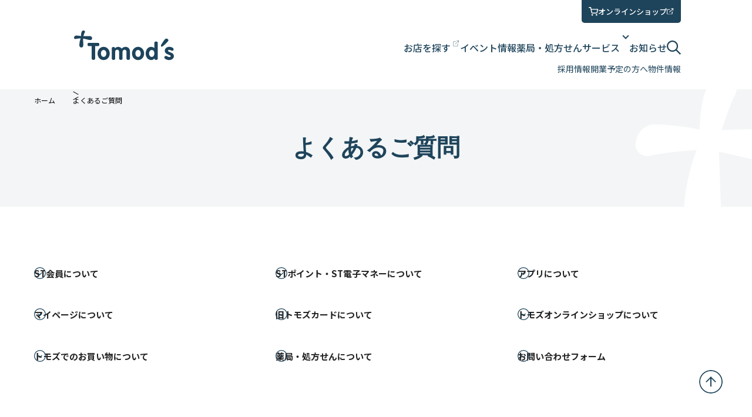

--- FILE ---
content_type: text/html; charset=UTF-8
request_url: https://www.tomods.jp/faq
body_size: 22972
content:
<!DOCTYPE html>
<html lang="ja">
  <head>
    <meta charset="utf-8">
            <meta name="viewport" content="width=device-width" />
        <title>よくあるご質問 | Tomod&#039;s</title>
            <meta name="description" content="トモズに関するよくあるご質問をまとめています。トモズポイント、アプリ、店舗など、さまざまなカテゴリーの質問とその詳しい回答を掲載しています。ユーザーの疑問を解消するための情報源としてご利用ください。">
    <meta property="og:title" content="">
    <meta property="og:description" content="トモズに関するよくあるご質問をまとめています。トモズポイント、アプリ、店舗など、さまざまなカテゴリーの質問とその詳しい回答を掲載しています。ユーザーの疑問を解消するための情報源としてご利用ください。">
    <meta property="og:url" content="https://www.tomods.jp/faq">
            <meta property="og:image" content="https://d252p0d1b9prbz.cloudfront.net/f9ccd0915e51185e898fc63edb3aa5a3/ogpimage/1/logo_ogp.jpg">
        <meta property="og:type" content="article">
    <meta property="og:locale" content="ja_JP">
    <meta property="og:site_name" content="株式会社トモズ">
    <meta name="twitter:title" content="">
    <meta name="twitter:description" content="トモズに関するよくあるご質問をまとめています。トモズポイント、アプリ、店舗など、さまざまなカテゴリーの質問とその詳しい回答を掲載しています。ユーザーの疑問を解消するための情報源としてご利用ください。">
    <meta name="twitter:url" content="https://www.tomods.jp/faq">
    <meta name="twitter:image" content="https://d252p0d1b9prbz.cloudfront.net/f9ccd0915e51185e898fc63edb3aa5a3/ogpimage/1/logo_ogp.jpg">
    <meta name="twitter:card" content="summary_large_image">
    <link rel="shortcut icon" href="https://d252p0d1b9prbz.cloudfront.net/f9ccd0915e51185e898fc63edb3aa5a3/favicon/1/favicon.ico">
    <link rel="apple-touch-icon" href="https://d252p0d1b9prbz.cloudfront.net/f9ccd0915e51185e898fc63edb3aa5a3/favicon/1/favicon.ico">
    <link rel="apple-touch-icon-precomposed" href="https://d252p0d1b9prbz.cloudfront.net/f9ccd0915e51185e898fc63edb3aa5a3/favicon/1/favicon.ico">
            <link rel="stylesheet" href="https://d252p0d1b9prbz.cloudfront.net/f9ccd0915e51185e898fc63edb3aa5a3/common/global.css?1695195728">
        <link rel="stylesheet" href="https://d252p0d1b9prbz.cloudfront.net/f9ccd0915e51185e898fc63edb3aa5a3/common/component.css?1759389741">
            <link rel="preconnect" href="https://fonts.googleapis.com">
    <link rel="preconnect" href="https://fonts.gstatic.com" crossorigin>
    <link href="https://fonts.googleapis.com/css2?family=Noto+Sans+JP:wght@100;200;300;400;500;600;700;800;900&family=Oswald:wght@300;400;500;600;700&family=Roboto:ital,wght@0,100;0,300;0,400;0,500;0,700;0,900;1,100;1,300;1,400;1,500;1,700;1,900&family=Work+Sans:ital,wght@0,100;0,200;0,300;0,400;0,500;0,600;0,700;0,800;0,900;1,100;1,200;1,300;1,400;1,500;1,600;1,700;1,800;1,900&display=swap" rel="stylesheet">
            <style type="text/css">
.checksheet {
  display: flex;
  width: 100%;
  padding: 40px;
  flex-direction: column;
  align-items: flex-start;
  background: #FFF;
  box-shadow: 0 0 10px 0 rgba(30, 68, 91, 0.20);
  margin-top: 20px;
}

.checksheet h1,
.checksheet h2,
.checksheet h3,
.checksheet h4 {
  color: #1E445B;
  font-size: 18px;
  font-weight: 700;
  padding-bottom: 6px;
  border-bottom: 1px solid #284359;
  width: 100%;
}

.checksheet ul {
  display: flex;
  flex-direction: column;
  gap: 24px;
  padding: 24px 0px 0px 16px;
}

.checksheet ul>li {
  position: relative;
  padding-left: calc(20px + 16px);
}

.checksheet ul>li::before {
  position: absolute;
  content: "";
  width: 20px;
  height: 20px;
  top: 4px;
  left: 0;
  border-radius: 2px;
  border: 1px solid #D9D9D9;
  background: #FFF;
}

.checksheet ul>li::after {
  position: absolute;
  top: 1px;
  left: 2px;
  content: "";
  width: 25px;
  height: 22px;
  background-size: contain;
  background-image: url("[data-uri]");
}

.checksheet ul>li .text {
  color: #000;
  font-size: 16px;
  font-weight: 500;
  line-height: 1.5;
}

.checksheet ul>li .text .sub {
  font-size: 14px;
  font-weight: 400;
  line-height: 1.71429;
  margin-top: 8px;
}

@media (max-width: 1024px) {
  .checksheet {
    padding: 20px;
    box-shadow: 0 0 10px 0 rgba(30, 68, 91, 0.20);
  }

  .checksheet h1,
  .checksheet h2,
  .checksheet h3,
  .checksheet h4 {
    font-size: 16px;
  }

  .checksheet ul {
    padding: 15px 0px 0px 10px;
    gap: 15px;
  }

  .checksheet ul>li {
    padding-left: calc(18px + 12px);
  }

  .checksheet ul>li .text {
    font-size: 14px;
  }

  .checksheet ul>li .text .sub {
    font-size: 12px;
    margin-top: 5px;
  }

  .checksheet ul>li::before {
    width: 18px;
    height: 18px;
    top: 3px;
  }

  .checksheet ul>li::after {
    width: 21px;
    height: 19px;
    top: 1px;
    left: 2px;
  }
}

</style>
      <meta name="csrf-token" content='Tkt4c4QENoJkihRSWbf7T02iOe6VnyAWjwXud0Fz'><!-- Global site tag (gtag.js) - Google Analytics -->
<script async src="https://www.googletagmanager.com/gtag/js?id=G-PL63ZMJG76"></script>
<script>
window.dataLayer = window.dataLayer || [];
function gtag(){dataLayer.push(arguments);}
gtag('js', new Date());

gtag('config', 'G-PL63ZMJG76');
</script>

<!-- Google Tag Manager -->
<script>(function(w,d,s,l,i){w[l]=w[l]||[];w[l].push({'gtm.start':
new Date().getTime(),event:'gtm.js'});var f=d.getElementsByTagName(s)[0],
j=d.createElement(s),dl=l!='dataLayer'?'&l='+l:'';j.async=true;j.src=
'https://www.googletagmanager.com/gtm.js?id='+i+dl;f.parentNode.insertBefore(j,f);
})(window,document,'script','dataLayer','GTM-PC93495');</script>
<!-- End Google Tag Manager -->

    <script type="text/javascript" src="https://www.tomods.jp/js/js-analytics.js?1768276464"></script>
    <script type="text/javascript">
        jsAccess('uuid=a0e3f2d2-0ae4-4615-aa04-f61eb4fc070c&path=faq&query=&page_id=47&requested_at=2026-01-22+00%3A21%3A58.679476&responsed_at=2026-01-22+00%3A21%3A58.958064', 'Tkt4c4QENoJkihRSWbf7T02iOe6VnyAWjwXud0Fz');
    </script>
</head>
    <body>

<!-- Google Tag Manager (noscript) -->
<noscript><iframe src="https://www.googletagmanager.com/ns.html?id=GTM-PC93495"
height="0" width="0" style="display:none;visibility:hidden"></iframe></noscript>
<!-- End Google Tag Manager (noscript) -->
    
            <link rel="preload" as="script" href="https://d252p0d1b9prbz.cloudfront.net/f9ccd0915e51185e898fc63edb3aa5a3/common/chunk.js?1695696850" />
        <link rel="preload" as="script" href="https://d252p0d1b9prbz.cloudfront.net/f9ccd0915e51185e898fc63edb3aa5a3/common/main.js?1699491476" />
        <div id="__next">
                          <div class="">
                                        <header class="Header_header__suo2d">
  <div class="inner">
    <div>
      <h1 class="logo"><a href="/"><span class="Img_img__3sg57"><img alt="Tomod&#x27;s" loading="lazy" width="175" height="70" decoding="async" data-nimg="1" style="color:transparent" srcSet="https://d252p0d1b9prbz.cloudfront.net/f9ccd0915e51185e898fc63edb3aa5a3/common/common_logo.svg?1688560056 1x, https://d252p0d1b9prbz.cloudfront.net/f9ccd0915e51185e898fc63edb3aa5a3/common/common_logo.svg?1688560056 2x" src="https://d252p0d1b9prbz.cloudfront.net/f9ccd0915e51185e898fc63edb3aa5a3/common/common_logo.svg?1688560056" /></span></a></h1>
      <div class="menuWrap">
        <p class="sp-btn">
          <a href="/search">
            <span><img src="https://d252p0d1b9prbz.cloudfront.net/f9ccd0915e51185e898fc63edb3aa5a3/common/common_icon-search.svg?1759337532" alt="" /></span><span class="txt">検索</span>
          </a>
        </p>
        <p class="sp-btn">
          <a href="https://tomods-ap.com/shop/" target="_blank">
            <span><img src="https://d252p0d1b9prbz.cloudfront.net/f9ccd0915e51185e898fc63edb3aa5a3/common/common_icon-card_navy.svg?1693238056" alt="" /></span><span class="txt">オンラインショップ</span>
          </a>
        </p>
        <p class="sp-btn" id="menu_btn"><span><span></span><span></span><span></span></span><span class="txt">メニュー</span></p>
      </div>
    </div>
    <nav id="nav">
      <div>
        <ul class="btn-list">
          <li><a class="Button_button2__2LT0J" href="https://tomods-ap.com/shop/" target="_blank"><span><span><img src="https://d252p0d1b9prbz.cloudfront.net/f9ccd0915e51185e898fc63edb3aa5a3/common/common_icon-cart.svg?1688560059" alt="" /></span>オンラインショップ<span><img src="https://d252p0d1b9prbz.cloudfront.net/f9ccd0915e51185e898fc63edb3aa5a3/common/common_icon-ex_white.svg?1693238057" alt="" /></span></span></a></li>
        </ul>
        <div>
          <ul class="list">
            <li><a class="Text_text_icon__1OaEk Text_text_ex__EAixo" href="https://shop.tomods.jp/" target="_blank"><span>お店を探す</span></a></li>
            <li><a href="/event">イベント情報</a></li>
            <li><a href="/service/pharmacy">薬局・処方せん</a></li>
            <li>
              <div class="subMeneParent"><a href="/service"><span>サービス</span></a>
                <div class="subMenu">
                  <div>
                    <div>
                      <p class="subTtl">サービス</p><a class="Text_text_icon__1OaEk Text_text_link__4Dh42" href="/service"><span class="text">サービストップページ</span></a>
                    </div>
                    <ul>
                      <li><a href="/service/pharmacy"><span><img src="https://d252p0d1b9prbz.cloudfront.net/f9ccd0915e51185e898fc63edb3aa5a3/common/common_icon-nav_pharmacy.png?1693238093" alt="薬局・処方せんのアイコン" /></span><span>薬局・処方せん</span><span><img src="https://d252p0d1b9prbz.cloudfront.net/f9ccd0915e51185e898fc63edb3aa5a3/common/common_icon-link_navy.svg?1688645474" alt="矢印アイコン" /></span></a></li>
                      <li><a href="/service/healthcare"><span><img src="https://d252p0d1b9prbz.cloudfront.net/f9ccd0915e51185e898fc63edb3aa5a3/common/common_icon-nav_health_care.png?1693238092" alt="ヘルスケア" /></span><span>ヘルスケア</span><span><img src="https://d252p0d1b9prbz.cloudfront.net/f9ccd0915e51185e898fc63edb3aa5a3/common/common_icon-link_navy.svg?1688645474" alt="矢印アイコン" /></span></a></li>
                      <li><a href="/service/member"><span><img src="https://d252p0d1b9prbz.cloudfront.net/f9ccd0915e51185e898fc63edb3aa5a3/common/common_icon-nav_member.png?1693238092" alt="会員サービス" /></span><span>会員サービス</span><span><img src="https://d252p0d1b9prbz.cloudfront.net/f9ccd0915e51185e898fc63edb3aa5a3/common/common_icon-link_navy.svg?1688645474" alt="矢印アイコン" /></span></a></li>
                      <li><a href="/service/event"><span><img src="https://d252p0d1b9prbz.cloudfront.net/f9ccd0915e51185e898fc63edb3aa5a3/common/common_icon-nav_business.png?1693238091" alt="イベントサービス" /></span><span>イベントサービス</span><span><img src="https://d252p0d1b9prbz.cloudfront.net/f9ccd0915e51185e898fc63edb3aa5a3/common/common_icon-link_navy.svg?1688645474" alt="矢印アイコン" /></span></a></li>
                      <li><a href="/service/media/webtomoko"><span><img src="https://d252p0d1b9prbz.cloudfront.net/f9ccd0915e51185e898fc63edb3aa5a3/common/common_icon-nav_magazine.png?1693238092" alt="WEBTOMOKO" /></span><span>WEBTOMOKO</span><span><img src="https://d252p0d1b9prbz.cloudfront.net/f9ccd0915e51185e898fc63edb3aa5a3/common/common_icon-link_navy.svg?1688645474" alt="矢印アイコン" /></span></a></li>
                      <li><a href="/aps"><span><img src="https://d252p0d1b9prbz.cloudfront.net/f9ccd0915e51185e898fc63edb3aa5a3/common/common_icon-nav_private_brand.png?1693238093" alt="プライベートブランド -APS" /></span><span>プライベートブランド -APS-</span><span><img src="https://d252p0d1b9prbz.cloudfront.net/f9ccd0915e51185e898fc63edb3aa5a3/common/common_icon-link_navy.svg?1688645474" alt="" /></span></a></li>
                      <li><a href="https://tomods-ap.com/shop/" target="_blank"><span><img src="https://d252p0d1b9prbz.cloudfront.net/f9ccd0915e51185e898fc63edb3aa5a3/common/common_icon-nav_online_shop.png?1693238093" alt="オンラインショップ" /></span><span>オンラインショップ</span><span><img src="https://d252p0d1b9prbz.cloudfront.net/f9ccd0915e51185e898fc63edb3aa5a3/common/common_icon-link_navy.svg?1688645474" alt="矢印アイコン" /></span></a></li>
                    </ul>
                  </div>
                </div>
              </div>
            </li>
            <li><a href="/news_release">お知らせ</a></li>
            <li><a href="/search"><span><img class="iconOnly" src="https://d252p0d1b9prbz.cloudfront.net/f9ccd0915e51185e898fc63edb3aa5a3/common/common_icon-search.svg?1759337532"></span></a></li>
          </ul>
          <ul class="list2">
              <li><a href="/recruitment">採用情報</a></li>
              <li><a href="/practitioner">開業予定の方へ</a></li>
              <li><a href="/wanted">物件情報</a></li>
          </ul>
        </div>
      </div>
    </nav>
  </div>
</header>                            <main class="Layout_layout__ZucSN">
                                                              <div class="Heading_heading__Adfgf Heading_heading_bg__vOYNl">
                            <div>
                                <h1 class="text-center"><span>よくあるご質問</span></h1>
                            </div>
                        </div>
                        <div class="crf-container breadcrumb">
    <div class="inner">
      <ul class="Breadcrumb_breadcrumb__wgQbk">
        <li><a href="/">ホーム</a></li>
                                    <li><a href="https://www.tomods.jp/faq">よくあるご質問</a></li>
                          </ul>
    </div>
</div>                                                                <link rel="stylesheet" href="https://d252p0d1b9prbz.cloudfront.net/f9ccd0915e51185e898fc63edb3aa5a3/common/faq.css?1757348812">

  <div class="crf-container free-text mt-[88px] sp:mt-[26px]">
    <div class="inner">
      <ul class="LocalNav_localNav__ynHq0">
        <li><a class="Text_text_icon__1OaEk Text_textLocalNav__WOaWJ js-smooth_scroll" href="#st-member"><span>ST会員について</span></a></li>
        <li><a class="Text_text_icon__1OaEk Text_textLocalNav__WOaWJ js-smooth_scroll" href="#st-point"><span>STポイント・ST電子マネーについて</span></a></li>
        <li><a class="Text_text_icon__1OaEk Text_textLocalNav__WOaWJ js-smooth_scroll" href="#app"><span>アプリについて</span></a></li>
        <li><a class="Text_text_icon__1OaEk Text_textLocalNav__WOaWJ js-smooth_scroll" href="#mypage"><span>マイページについて</span></a></li>
        <li><a class="Text_text_icon__1OaEk Text_textLocalNav__WOaWJ js-smooth_scroll" href="#tomods-card"><span>旧トモズカードについて</span></a></li>
        <li><a class="Text_text_icon__1OaEk Text_textLocalNav__WOaWJ js-smooth_scroll" href="#online-shop"><span>トモズオンラインショップについて</span></a></li>
        <li><a class="Text_text_icon__1OaEk Text_textLocalNav__WOaWJ js-smooth_scroll" href="#shopping"><span>トモズでのお買い物について</span></a></li>
        <li><a class="Text_text_icon__1OaEk Text_textLocalNav__WOaWJ js-smooth_scroll" href="#prescription"><span>薬局・処方せんについて</span></a></li>
        <li><a class="Text_text_icon__1OaEk Text_textLocalNav__WOaWJ js-smooth_scroll" href="#st-contact-form"><span>お問い合わせフォーム</span></a></li>
      </ul>
    </div>
  </div>


                                            <div class="crf-container faq mt-[84px] sp:mt-[52px] max-w-[1040px] m-auto" id="st-member">
          <div class="inner">
            <dl class="FaqList_faqList__yWMao" id="js-faq">
              <div>
                <dt>ST会員について</dt>


                                            <dd class="" >
      <ul>
                  <li>
            <dl class="FaqItem_faqItem__WC096 faqItem">
              <dt><span>ST会員（トモズカード）は入会金・年会費・手数料はかかりますか？</span></dt>
              <dd><span>年会費はございません。<br>プラスチックカードにつきましては、発行手数料として100円（税込）いただきます。</span></dd>
            </dl>
          </li>
                  <li>
            <dl class="FaqItem_faqItem__WC096 faqItem">
              <dt><span>ST会員（トモズカード）にはどうやって入会できますか？</span></dt>
              <dd><span>＜プラスチックカードの場合＞<br>トモズ、アメリカンファーマシー、インクローバーの店頭でスタッフにお申し出の上、トモズカードをお受け取りください。プラスチックカード発行手数料として100円（税込）いただきます。その後、ST会員専用マイページに必要情報を入力いただくことで手続き完了となります。<br><br>＜アプリの場合＞<br>お手持ちのスマートフォンで「トモズアプリ」をダウンロードいただき、必要情報を入力いただくことで手続き完了となります。</span></dd>
            </dl>
          </li>
                  <li>
            <dl class="FaqItem_faqItem__WC096 faqItem">
              <dt><span>ST会員（トモズカード）は誰でも申し込めますか？</span></dt>
              <dd><span>トモズカードは、年齢制限などはございませんが、未成年の方は法的代理人（保護者）の同意を貰っていただく必要があります。</span></dd>
            </dl>
          </li>
                  <li>
            <dl class="FaqItem_faqItem__WC096 faqItem">
              <dt><span>ST会員（トモズカード）の申し込みは家族等の代理人がすることは可能ですか？</span></dt>
              <dd><span>お申し込みは必ずご本人様が、ご本人様のお名前で、お願いいたします。</span></dd>
            </dl>
          </li>
                  <li>
            <dl class="FaqItem_faqItem__WC096 faqItem">
              <dt><span>ST会員（トモズカード）に入会すると何ができますか？</span></dt>
              <dd><span>トモズカードはポイント・電子マネー機能がついたおトクで便利なカードです。<br><br>＜ポイント機能＞<br>STポイントサービス加盟店にて共通してご利用いただけます。<br><br>＜電子マネー機能＞<br>現金やおつりの受渡しがないのでスムーズにお買物ができます！<br>お会計時に残高不足の場合、その場で追加チャージ（入金）していただき繰り返しご利用いただくことが可能です。</span></dd>
            </dl>
          </li>
                  <li>
            <dl class="FaqItem_faqItem__WC096 faqItem">
              <dt><span>ポイント機能のみのST会員（トモズカード）はありますか？</span></dt>
              <dd><span>ポイント機能のみのトモズカードはございません。<br>トモズカードは電子マネーとポイントの一体型のカードとなっているため、電子マネーをご利用したくない場合は、チャージをしないでご利用することで、ポイント機能のみご利用いただけます。</span></dd>
            </dl>
          </li>
                  <li>
            <dl class="FaqItem_faqItem__WC096 faqItem">
              <dt><span>ST会員（トモズカード）入会時に登録が必要な個人情報項目は何ですか？</span></dt>
              <dd><span>ST会員登録時に、以下項目は登録必須となります。<br>　①氏名<br>　②性別<br>　③生年月日<br>　④郵便番号<br>　⑤住所（マンション名・部屋番号は任意※）<br>　⑥電話番号（固定電話または携帯電話いずれか）<br>　⑦メールアドレス（ST会員専用マイページでの登録のみ必須）<br>　⑧パスワード（ST会員専用マイページでの登録のみ必須）<br>※マンション名・部屋番号は必須ではありませんが、マンションにお住まいの際は、ご登録をお願いいたします。申し込み時にDMの受け取りや情報配信の許可をいただいている場合に、お知らせを郵送する可能性があります。</span></dd>
            </dl>
          </li>
                  <li>
            <dl class="FaqItem_faqItem__WC096 faqItem">
              <dt><span>ST会員（トモズカード）は申し込み後、いつから使えますか？</span></dt>
              <dd><span>＜プラスチックカードの場合＞<br>カード受け取り後、すぐにST電子マネーのチャージ（入金）やご利用、ポイントを貯めることができます。なお、ポイントのご利用は、ST会員専用マイページから新規会員登録を完了していただくことでご利用可能です。<br>ST会員専用マイページから新規会員登録ができない場合は、店頭で入会申込書をご記入いただくことで申し込み可能です。申し込みの上、カード受け取り後、ST電子マネーのチャージ（入金）やご利用、ポイントを貯めることはできます。ただし、ポイントの利用に関しましては、新規会員登録手続き完了後よりご利用可能です。<br>手続き完了までは1か月程、お時間をいただいておりますので、あらかじめご了承ください。<br>記載いただいた内容の確認が必要となる場合、1か月以上かかる可能性がございます。<br><br>＜アプリの場合＞<br>トモズアプリにて会員登録完了後、すぐにご利用いただけます。なお、個人情報登録前の仮会員（仮カード）状態では、STポイントを貯めることはできますが、ご利用はできませんのでご注意ください。</span></dd>
            </dl>
          </li>
                  <li>
            <dl class="FaqItem_faqItem__WC096 faqItem">
              <dt><span>PIN番号とは何ですか？どこから確認できますか？</span></dt>
              <dd><span><div class="faq-text-img"><div class="faq-text">カード番号とは異なる各種認証に利用する数字6桁の番号です。お手持ちのトモズのプラスチックカード裏面やトモズアプリからご確認いただけます。<br>トモズアプリの場合、以下の遷移で確認できます。<br>ホーム画面　→　設定画面　→　PINを表示</div><ul class="faq-img"><li><img  src="https://d252p0d1b9prbz.cloudfront.net/f9ccd0915e51185e898fc63edb3aa5a3/common/faq/st-member_09_1.png?1758722606" /></li><li><img src="https://d252p0d1b9prbz.cloudfront.net/f9ccd0915e51185e898fc63edb3aa5a3/common/faq/st-member_09_2.png?1758722606" /></li></ul></div></span></dd>
            </dl>
          </li>
                  <li>
            <dl class="FaqItem_faqItem__WC096 faqItem">
              <dt><span>ST会員（トモズカード）は1人で何枚持てますか？</span></dt>
              <dd><span>トモズカードは1会員様1枚となっております。</span></dd>
            </dl>
          </li>
                  <li>
            <dl class="FaqItem_faqItem__WC096 faqItem">
              <dt><span>ST会員（トモズカード）はプラスチックカードとアプリと両方を持つことはできますか？</span></dt>
              <dd><span>トモズカードは1会員様1枚となっております。<br>プラスチックカードとアプリを併用したい場合は、まずプラスチックカードを発行いただき、プラスチックカードをアプリに連携してお使いいただくようお願いいたします。</span></dd>
            </dl>
          </li>
                  <li>
            <dl class="FaqItem_faqItem__WC096 faqItem">
              <dt><span>仮会員（仮カード）とは何ですか？</span></dt>
              <dd><span>会員情報のご登録が完了していない場合、仮会員（仮カード）状態となります。<br>STポイントを貯めることはできますが、ご利用するには、会員情報のご登録が必要となります。ST電子マネーは仮会員（仮カード）状態でもご利用いただけます。</span></dd>
            </dl>
          </li>
                  <li>
            <dl class="FaqItem_faqItem__WC096 faqItem">
              <dt><span>ST会員（トモズカード）提示でサミットでもSTポイントを利用/加算することができますか？</span></dt>
              <dd><span>ご利用いただけます。<br>どちらのカードでも共通してSTポイントを利用/加算することができます。</span></dd>
            </dl>
          </li>
                  <li>
            <dl class="FaqItem_faqItem__WC096 faqItem">
              <dt><span>ST会員（トモズカード）は家族など複数人で共通で使えますか？</span></dt>
              <dd><span>ご利用いただけません。<br>お申し込みいただきました、ご本人様のみのご利用となります。</span></dd>
            </dl>
          </li>
                  <li>
            <dl class="FaqItem_faqItem__WC096 faqItem">
              <dt><span>STポイントはどこで使えますか？</span></dt>
              <dd><span>現状の加盟店は、トモズ、アメリカンファーマシー、インクローバーサミットストア、コルモピア、です。今後加盟店が加わりましたら、サービスサイト、加盟店アプリ、加盟店店頭などでお客様にご案内差し上げます。</span></dd>
            </dl>
          </li>
                  <li>
            <dl class="FaqItem_faqItem__WC096 faqItem">
              <dt><span>ST電子マネーはどこで使えますか？</span></dt>
              <dd><span>現状の加盟店は、トモズ、アメリカンファーマシー、インクローバーサミットストア、コルモピア、です。今後加盟店が加わりましたら、サービスサイト、加盟店アプリ、加盟店店頭などでお客様にご案内差し上げます。</span></dd>
            </dl>
          </li>
                  <li>
            <dl class="FaqItem_faqItem__WC096 faqItem">
              <dt><span>プラスチックカードを再発行する場合、カード発行手数料はかかりますか？</span></dt>
              <dd><span>再発行においてもカード発行手数料として100円（税込）をいただきます。その際、以前ご利用していたカードは自動的に失効いたします。<br>※磁気不良の場合は手数料はかかりません。</span></dd>
            </dl>
          </li>
                  <li>
            <dl class="FaqItem_faqItem__WC096 faqItem">
              <dt><span>再発行したら、すぐにプラスチックカードを受け取ることができますか？</span></dt>
              <dd><span>再発行後のプラスチックカードは店頭にてすぐにお受け取りいただけます。<br><br>カード受け取り後すぐに、ST電子マネーはチャージ（入金）・ご利用が可能です。STポイントはポイントを貯めることはできますが、STポイント利用は、再発行手続き完了後より可能となります。<br>再発行手続きはST共通プログラムサポートセンターにて処理いたしますので、カード受領後に再発行後のカードをご用意の上、ご連絡いただきますようお願いいたします。</span></dd>
            </dl>
          </li>
                  <li>
            <dl class="FaqItem_faqItem__WC096 faqItem">
              <dt><span>プラスチックカードを紛失・盗難した場合、どうしたらよいですか？</span></dt>
              <dd><span>ST共通プログラムサポートセンターへご連絡ください。ご本人様確認後、トモズカードの一時停止措置を行います。<br><br>お電話完了後、お近くのトモズ店舗にてカードを受け取りいただき、再度、ST共通プログラムサポートセンターにお電話ください。本窓口にて紛失等されたカードに残っているSTポイントおよびST電子マネーの残高を、再発行後のカードに引き継ぐ処理をおこないます。<br><br>※一時停止後は、不正利用の心配はございませんが、一時停止措置が完了するまでの間に発生した不正利用につきましては、補償はいたしかねますのでご了承ください。<br>※再発行料として100円（税込）が必要となります。<br>※紛失したカードが仮会員（仮カード）状態だった場合は、STポイント・ST電子マネーの残高を引き継ぐことはできませんので、ご注意ください。</span></dd>
            </dl>
          </li>
                  <li>
            <dl class="FaqItem_faqItem__WC096 faqItem">
              <dt><span>プラスチックカード紛失後、カードを新規作成してしまったのですが、紛失したカードのSTポイント/ST電子マネー残高は合算できますか？</span></dt>
              <dd><span>ST共通プログラムサポートセンターにてご本人様確認を実施の上、紛失したカードと新しく発行したカードを合算いたします。</span></dd>
            </dl>
          </li>
                  <li>
            <dl class="FaqItem_faqItem__WC096 faqItem">
              <dt><span>レジでプラスチックカードが読み取れないと言われた場合、どうすればよいですか？</span></dt>
              <dd><span>プラスチックカードが破損している状態だと考えられます。<br>お近くのトモズ/アメリカンファーマシー/インクローバー店舗にて新しいプラスチックカードをお受け取りいただき、ST共通プログラムサポートセンターにお電話ください。本窓口にて破損したカードに残っているSTポイントおよびST電子マネーの残高を、再発行後のカードに引き継ぐ処理をおこないます。<br>※磁気不良の場合は、再発行料はかかりません。</span></dd>
            </dl>
          </li>
                  <li>
            <dl class="FaqItem_faqItem__WC096 faqItem">
              <dt><span>プラスチックカードが破損してしまいました。どうすればよいですか？</span></dt>
              <dd><span>お近くのトモズ/アメリカンファーマシー/インクローバー店舗にて新しいプラスチックカードをお受け取りいただき、ST共通プログラムサポートセンターにお電話ください。本窓口にて破損したカードのSTポイントおよびST電子マネー残高を、再発行後のカードに引き継ぐ処理をおこないます。<br>※再発行料として100円（税込）が必要となります。</span></dd>
            </dl>
          </li>
                  <li>
            <dl class="FaqItem_faqItem__WC096 faqItem">
              <dt><span>ST会員（トモズカード）に登録した個人情報（住所、氏名、メールアドレス）の変更方法を教えてください。</span></dt>
              <dd><span><div class="faq-text-img"><div class="faq-text">ST会員専用マイページ（※）もしくはST共通プログラムサポートセンターにてお手続き可能です。<br>ST共通プログラムサポートセンターで手続きをする場合は、お電話にてご本人様確認を実施の上、お手続きいたします。<br>※アプリの場合は、設定→マイページからマイページにログインの上、会員情報変更をお願いします。</div><ul class="faq-img"><li><img  src="https://d252p0d1b9prbz.cloudfront.net/f9ccd0915e51185e898fc63edb3aa5a3/common/faq/st-member_23.png?1758722606" /></li></ul></div></span></dd>
            </dl>
          </li>
                  <li>
            <dl class="FaqItem_faqItem__WC096 faqItem">
              <dt><span>氏名が変わりました。プラスチックカード裏面の署名を変更する必要はありますか？</span></dt>
              <dd><span>氏名が変わった場合は、合わせて登録情報の変更お手続きをお願いいたします。<br>プラスチックカード裏面の署名に関しましては、お手数ですが修正テープ等で消してから変更後の氏名を記載してください。</span></dd>
            </dl>
          </li>
                  <li>
            <dl class="FaqItem_faqItem__WC096 faqItem">
              <dt><span>プラスチックカードを紛失して、一時停止にしてもらいました。見つかった場合一時停止を解除することはできますか？</span></dt>
              <dd><span>ST共通プログラムサポートセンターへお電話ください。ご本人様確認を実施の上、一時停止処理解除のお手続きいたします。即時対応可能です。</span></dd>
            </dl>
          </li>
                  <li>
            <dl class="FaqItem_faqItem__WC096 faqItem">
              <dt><span>ST会員（トモズカード）に登録した個人情報に変更があっても、そのままプラスチックカードやアプリを利用し続けることはできますか？</span></dt>
              <dd><span>ご利用は可能ですが、新しい情報に変更いただかないと、ご本人様確認ができなかったり、重要なお知らせをご連絡できない場合がございます。できる限りご変更くださいますようお願いいたします。</span></dd>
            </dl>
          </li>
                  <li>
            <dl class="FaqItem_faqItem__WC096 faqItem">
              <dt><span>ST会員（トモズカード）に登録した個人情報を変更した場合、すぐに反映されますか？</span></dt>
              <dd><span>はい、即時反映されます。</span></dd>
            </dl>
          </li>
                  <li>
            <dl class="FaqItem_faqItem__WC096 faqItem">
              <dt><span>生年月日を誤って登録してしまったのですが、どうすればよいですか？</span></dt>
              <dd><span>ST会員専用マイページからは生年月日の修正はできません。<br>ST共通プログラムサポートセンターへお電話ください。ご本人様確認を実施の上、本窓口にて修正いたします。</span></dd>
            </dl>
          </li>
                  <li>
            <dl class="FaqItem_faqItem__WC096 faqItem">
              <dt><span>どのように退会できますか？退会したらSTポイントやST電子マネーの残高はどうなりますか？</span></dt>
              <dd><span>アプリ・ST会員専用マイページから退会フォームに遷移いただき、手続きすることが可能です。ST共通プログラムサポートセンターでもお手続きできます。<br>退会する際にST電子マネー残高が残っている場合、払い戻しはできませんので、残高に関しましては、あらかじめ使い切っていただくようお願いいたします。<br>STポイントに関しましては、他加盟店のカードと紐づけ処理している場合、紐づいているカードに残りますので、他加盟店のカードにて引き続きご利用いただけます。<br>他加盟店のカードと紐づけ処理をしていない場合は、STポイントが失効してしまいますので、あらかじめ使い切っていただくようお願いいたします。</span></dd>
            </dl>
          </li>
                  <li>
            <dl class="FaqItem_faqItem__WC096 faqItem">
              <dt><span>ST会員（トモズカード）が手元にない状態でも退会できますか？</span></dt>
              <dd><span>ST共通プログラムサポートセンターへお電話ください。ご本人様確認を実施の上、退会のお手続きをいたします。</span></dd>
            </dl>
          </li>
                  <li>
            <dl class="FaqItem_faqItem__WC096 faqItem">
              <dt><span>退会手続きはどれぐらいの時間がかかりますか？</span></dt>
              <dd><span>手続き方法によって異なります。<br>ST会員専用マイページの退会フォームから申請いただいた場合は当日～翌日、ST共通プログラムサポートセンターにて対応する場合はお電話にて即日退会となります。</span></dd>
            </dl>
          </li>
                  <li>
            <dl class="FaqItem_faqItem__WC096 faqItem">
              <dt><span>退会時にカード発行手数料は返金されますか？</span></dt>
              <dd><span>原則、返金対応はしておりません。</span></dd>
            </dl>
          </li>
              </ul>
    </dd>
                                            </div>
            </dl>
          </div>
        </div>
        <div class="crf-container faq mt-[84px] sp:mt-[52px] max-w-[1040px] m-auto" id="st-point">
          <div class="inner">
            <dl class="FaqList_faqList__yWMao" id="js-faq">
              <div>
                <dt>STポイント・ST電子マネーについて</dt>


                                            <dd class="" >
      <ul>
                  <li>
            <dl class="FaqItem_faqItem__WC096 faqItem">
              <dt><span>STポイントはいくらからポイントがつきますか？</span></dt>
              <dd><span>加盟店により異なり、次の通りです。<br>＜トモズ、アメリカンファーマシー、インクローバー＞<br>1回の合計お買い上げ金額100円（税抜）ごとに1ポイント加算されます。<br>＜サミットストア、コルモピア＞<br>1回の合計お買い上げ金額200円（税抜）ごとに1ポイント加算されます。</span></dd>
            </dl>
          </li>
                  <li>
            <dl class="FaqItem_faqItem__WC096 faqItem">
              <dt><span>貯められるポイント数に上限はありますか？</span></dt>
              <dd><span>貯められるポイントの上限は50,000ポイントとなります。超過ポイントは消失しますので、ご注意ください。</span></dd>
            </dl>
          </li>
                  <li>
            <dl class="FaqItem_faqItem__WC096 faqItem">
              <dt><span>ポイントの有効期限はありますか？</span></dt>
              <dd><span>最後にポイント加算またはご利用があった日から１年間となります。有効期限をすぎたら失効します。</span></dd>
            </dl>
          </li>
                  <li>
            <dl class="FaqItem_faqItem__WC096 faqItem">
              <dt><span>キャッシュバック対象ポイントとは何ですか？</span></dt>
              <dd><span>サミットストア・コルモピア各店でのキャッシュバックサービス対象となるポイントです。<br>指定のキャッシュバックサービスデーに100ポイント単位で現金に変えられるほか、サミットストア・コルモピア各店での1万円引換券との交換にもご利用いただけます。<br>※キャッシュバックサービスデーはサミットストア店頭またはHPでご確認ください。</span></dd>
            </dl>
          </li>
                  <li>
            <dl class="FaqItem_faqItem__WC096 faqItem">
              <dt><span>その他ポイントとは何ですか？</span></dt>
              <dd><span>サミットストア・コルモピア各店でのキャッシュバック対象外のポイントとなります。<br>移行した旧トモズポイントおよびトモズ薬局での処方せんお会計時に貯まるポイントです。</span></dd>
            </dl>
          </li>
                  <li>
            <dl class="FaqItem_faqItem__WC096 faqItem">
              <dt><span>ポイントはどうやって利用できますか？</span></dt>
              <dd><span>1ポイント1円としてご利用可能です。また、「その他ポイント※」を除き、サミットストア・コルモピア各店でのキャッシュバックサービスデーや1万円引換券により現金交換もできます。<br>※サミットストアでのキャッシュバック対象外のポイントとなります。移行した旧トモズカードのポイントおよびトモズ薬局での処方せんお会計時に貯まるポイントです。</span></dd>
            </dl>
          </li>
                  <li>
            <dl class="FaqItem_faqItem__WC096 faqItem">
              <dt><span>貯めたポイントを人にあげることはできますか？</span></dt>
              <dd><span>できません。ご本人様のみがご利用になれます。</span></dd>
            </dl>
          </li>
                  <li>
            <dl class="FaqItem_faqItem__WC096 faqItem">
              <dt><span>ポイント加算の対象にならない商品はありますか？</span></dt>
              <dd><span>トモズが運営するオンラインショップ、その他トモズが指定する商品・サービスはポイント加算の対象となりません。</span></dd>
            </dl>
          </li>
                  <li>
            <dl class="FaqItem_faqItem__WC096 faqItem">
              <dt><span>ポイントが利用できないものはありますか？</span></dt>
              <dd><span>処方せん、トモズが運営するオンラインショップ、その他トモズが指定する商品・サービスのお支払いにはポイントはご利用いただけません。</span></dd>
            </dl>
          </li>
                  <li>
            <dl class="FaqItem_faqItem__WC096 faqItem">
              <dt><span>ポイントが付かない決済方法はありますか？</span></dt>
              <dd><span>現金・クレジットカード・各種電子マネー・ST電子マネー等のお支払いでポイントが付きます。詳細は加盟店により異なりますので、詳しくは店頭にご確認ください。</span></dd>
            </dl>
          </li>
                  <li>
            <dl class="FaqItem_faqItem__WC096 faqItem">
              <dt><span>STポイントが反映されていません。いつ反映されますか？</span></dt>
              <dd><span>対象のポイントによって異なります。<br>お買い物による通常のポイントは原則即時加算となります。<br>一部サービスやキャンペーンなどは1か月程度かかる場合がありますので、ご了承ください。</span></dd>
            </dl>
          </li>
                  <li>
            <dl class="FaqItem_faqItem__WC096 faqItem">
              <dt><span>プラスチックカード/アプリを忘れたら、ポイントは付かないのですか？</span></dt>
              <dd><span>ご精算前にカードをご提示頂かない場合は、ポイントは付きません。後付け加算はできかねますのでご了承ください。</span></dd>
            </dl>
          </li>
                  <li>
            <dl class="FaqItem_faqItem__WC096 faqItem">
              <dt><span>ポイントの残高・利用履歴などの確認はできますか？</span></dt>
              <dd><span>残高は次の方法でご確認いただけます。<br><br>＜プラスチックカード会員の場合＞<br>・ST会員専用マイページで確認（マイページ内「マイカード」）<br>・アプリ/カードを提示したお買い物時のレシート<br>・ST共通プログラムサポートセンターへの問い合せ<br><br>＜アプリ会員の場合＞<br>・アプリ上でのご確認<br>・ST会員専用マイページで確認（マイページ内「マイカード」）<br>・アプリ/カードを提示したお買い物時のレシート<br>・ST共通プログラムサポートセンターへの問い合せ<br><br>-----------------------------------------<br><br>利用履歴は次の方法でご確認いただけます。<br><br>＜プラスチックカード会員の場合＞<br>・ST会員専用マイページでのご確認（マイページ内「マイカード」→「利用履歴」を表示）<br>・ST共通プログラムサポートセンターへの問い合せ<br><br>＜アプリ会員の場合＞<br>・アプリ上でのご確認（ホーム→利用履歴）<br>・ST会員専用マイページで確認（マイページ内「マイカード」→「利用履歴」を表示）<br>・ST共通プログラムサポートセンターへの問い合せ</span></dd>
            </dl>
          </li>
                  <li>
            <dl class="FaqItem_faqItem__WC096 faqItem">
              <dt><span>アプリ/ST会員専用マイページ/レシートに表記されているポイント残高と認識している残高が違います。どうすればよいですか？</span></dt>
              <dd><span>ST共通プログラムサポートセンターにお電話いただくか、問い合わせフォーム※よりお問い合わせください。<br>※本ページ下部をご参照ください。</span></dd>
            </dl>
          </li>
                  <li>
            <dl class="FaqItem_faqItem__WC096 faqItem">
              <dt><span>チャージ（入金）方法を教えてください。</span></dt>
              <dd><span>トモズ店舗のレジ、サミットストアの専用チャージ機にてチャージ（入金）ができます。<br>なお、チャージ（入金）は現金のみとなりますので、ご注意ください。<br>※トモズのキャッシュレスセルフレジはチャージ（入金）に対応しておりません。</span></dd>
            </dl>
          </li>
                  <li>
            <dl class="FaqItem_faqItem__WC096 faqItem">
              <dt><span>チャージ（入金）はいくらまでできますか？</span></dt>
              <dd><span>1,000円単位で、50,000円までチャージ可能です。ただし、一回あたりのチャージ（入金）は最大49,000円までとなります。</span></dd>
            </dl>
          </li>
                  <li>
            <dl class="FaqItem_faqItem__WC096 faqItem">
              <dt><span>チャージ（入金）分にもポイントが貯まりますか？</span></dt>
              <dd><span>チャージ（入金）時のポイント加算は実施しておりません。ただし、チャージ額に応じたキャンペーン等を実施する場合がございます。詳しくは加盟店各社のアプリ/店頭/HP等でご確認ください。</span></dd>
            </dl>
          </li>
                  <li>
            <dl class="FaqItem_faqItem__WC096 faqItem">
              <dt><span>ST電子マネー残高に有効期限はありますか？</span></dt>
              <dd><span>ST電子マネーを最後に利用した日、または最後にチャージ（入金）した日から5年間となります。有効期限をすぎたら失効します。</span></dd>
            </dl>
          </li>
                  <li>
            <dl class="FaqItem_faqItem__WC096 faqItem">
              <dt><span>一度チャージ（入金）したお金を返金することはできますか？</span></dt>
              <dd><span>一度チャージ（入金）いただいたお金のご返金（払い戻し）は、原則できません。</span></dd>
            </dl>
          </li>
                  <li>
            <dl class="FaqItem_faqItem__WC096 faqItem">
              <dt><span>ST電子マネーが利用できないものはありますか？</span></dt>
              <dd><span>商品券その他の金券類・はがき・切手・印紙類・その他加盟店が指定する一部の商品・サービスで利用を制限する場合があります。詳細は、加盟店各社のアプリ/店頭/HP等でご確認ください。</span></dd>
            </dl>
          </li>
                  <li>
            <dl class="FaqItem_faqItem__WC096 faqItem">
              <dt><span>ST電子マネーと併用可能な決済方法を教えてください。</span></dt>
              <dd><span>いずれの決済方法も併用可能です。詳しくは店舗でご確認ください。</span></dd>
            </dl>
          </li>
                  <li>
            <dl class="FaqItem_faqItem__WC096 faqItem">
              <dt><span>トモズカード/アプリ・サミットカード/アプリのST電子マネーを合算できますか？</span></dt>
              <dd><span>できません。<br>STポイントは合算できますが、ST電子マネーの残高は合算はできません。</span></dd>
            </dl>
          </li>
                  <li>
            <dl class="FaqItem_faqItem__WC096 faqItem">
              <dt><span>1度の会計で、複数のST電子マネーを利用できますか？</span></dt>
              <dd><span>できません。<br>複数のST電子マネーを1度の会計でご利用することはできません。<br>また、STポイントを加算するカードと、ST電子マネーを利用するカードを複数選択することもできません。<br>1度のお会計でSTポイント加算・利用、ST電子マネーの利用を行う場合は、一枚のカードで行っていただく必要がございます。</span></dd>
            </dl>
          </li>
                  <li>
            <dl class="FaqItem_faqItem__WC096 faqItem">
              <dt><span>チャージ（入金）したST電子マネーを他の人に渡すことはできますか？</span></dt>
              <dd><span>できません。ご本人様のみご利用可能です。</span></dd>
            </dl>
          </li>
                  <li>
            <dl class="FaqItem_faqItem__WC096 faqItem">
              <dt><span>ST電子マネーの残高・利用履歴などの確認はできますか？</span></dt>
              <dd><span>残高は次の方法でご確認いただけます。<br><br>＜プラスチックカードの場合＞<br>・ST会員専用マイページで確認（マイページ内「マイカード」）<br>・ST電子マネーご利用時のレシート<br>・サミットストアのチャージ機<br>・ST共通プログラムサポートセンターへの問い合せ<br><br>＜アプリの場合＞<br>・アプリ上でのご確認<br>・ST会員専用マイページで確認（マイページ内「マイカード」）<br>・ST電子マネーご利用時のレシート<br>・サミットストアのチャージ機<br>・ST共通プログラムサポートセンターへの問い合せ<br><br>-----------------------------------------<br><br>利用履歴は次の方法でご確認いただけます。<br><br>＜プラスチックカードの場合＞<br>・ST会員専用マイページでのご確認（マイページ内「マイカード」→「利用履歴」を表示）<br>・ST共通プログラムサポートセンターへの問い合せ<br><br>＜アプリの場合＞<br>・アプリ上でのご確認（ホーム→利用履歴）<br>・ST会員専用マイページで確認（マイページ内「マイカード」→「利用履歴」を表示）<br>・ST共通プログラムサポートセンターへの問い合せ</span></dd>
            </dl>
          </li>
                  <li>
            <dl class="FaqItem_faqItem__WC096 faqItem">
              <dt><span>アプリ/ST会員専用マイページ/レシートに表記されているST電子マネー残高と認識している残高が違います。どうすればよいですか？</span></dt>
              <dd><span>ST共通プログラムサポートセンターにお電話いただくか、問い合わせフォーム※よりお問い合わせください。<br>※本ページ下部をご参照ください。</span></dd>
            </dl>
          </li>
                  <li>
            <dl class="FaqItem_faqItem__WC096 faqItem">
              <dt><span>ST電子マネー残高照会でエラーがでてしまい利用できません。どうすればよいですか？</span></dt>
              <dd><span>ST共通プログラムサポートセンターにお電話いただくか、問い合わせフォーム※よりお問い合わせください。<br>※本ページ下部をご参照ください。</span></dd>
            </dl>
          </li>
              </ul>
    </dd>
                                            </div>
            </dl>
          </div>
        </div>
        <div class="crf-container faq mt-[84px] sp:mt-[52px] max-w-[1040px] m-auto" id="app">
          <div class="inner">
            <dl class="FaqList_faqList__yWMao" id="js-faq">
              <div>
                <dt>アプリについて</dt>


                                            <dd class="" >
      <ul>
                  <li>
            <dl class="FaqItem_faqItem__WC096 faqItem">
              <dt><span>トモズアプリはどこでダウンロードできますか？</span></dt>
              <dd><span>iPhoneの場合はApp Storeから、Androidの場合はGoogle Playからダウンロードしていただけます。</span></dd>
            </dl>
          </li>
                  <li>
            <dl class="FaqItem_faqItem__WC096 faqItem">
              <dt><span>トモズアプリのダウンロード・利用には料金がかかりますか？</span></dt>
              <dd><span>トモズアプリは無料でご利用いただけます。ただし、通信費（パケット代）はお客様のご負担となります。<br>※通信費はご利用の携帯会社・ご契約状況により内容が異なるため、詳細についてはサービス提供元へお問い合わせください。</span></dd>
            </dl>
          </li>
                  <li>
            <dl class="FaqItem_faqItem__WC096 faqItem">
              <dt><span>トモズアプリを利用できる端末に条件はありますか？</span></dt>
              <dd><span>アプリストアからアプリがインストールできる「スマートフォン端末」が対象となります。フィーチャーフォン（ガラケー）・パソコンではご利用いただけません。<br><br>【必要要件】<br>iOS：16以上、Android：9以上</span></dd>
            </dl>
          </li>
                  <li>
            <dl class="FaqItem_faqItem__WC096 faqItem">
              <dt><span>トモズアプリにはどのような機能がありますか？</span></dt>
              <dd><span>ST共通プログラムに参加する各加盟店でのご精算時にアプリのバーコードを提示いただくことで、STポイントを貯めたり支払いに使えたりするほか、ST電子マネーもご利用いただけます。<br>その他、STポイントやST電子マネーの残高・ご利用履歴のご確認をしていただけます。また、マイストア登録をしていただくと、登録店舗のお得な情報やクーポンを受け取ったり、電子チラシを閲覧したりすることができます。<br>さらに、「どこでも処方せん送信」をご利用すると、待ち時間なくお受け取りいただけます。</span></dd>
            </dl>
          </li>
                  <li>
            <dl class="FaqItem_faqItem__WC096 faqItem">
              <dt><span>仮会員（仮カード）状態で機種変更をしたらどうなりますか？</span></dt>
              <dd><span>仮会員（仮カード）状態のまま機種変更をすると、元のカードの情報（STポイント・ST電子マネー残高等）は新しいスマートフォンに引き継げません。必ず最後までカード登録作業を終え「本会員」の状態になってから機種変更をしてください。<br>なお、仮会員（仮カード）状態の方は、アプリのホーム画面「会員登録を完了してください」から「本会員」登録ができます。</span></dd>
            </dl>
          </li>
                  <li>
            <dl class="FaqItem_faqItem__WC096 faqItem">
              <dt><span>機種変更をした場合、どうやって元のアプリ情報を引き継げますか？</span></dt>
              <dd><span>新しいスマートフォンにアプリをインストール後、「機種変更された方はこちら」をタップし、ご登録していた個人情報(「セイ」「メイ」「メールアドレス」「郵便番号」「生年月日」）をご入力ください。ご登録されていたメールアドレスに送信された認証コードを入力後、元のアプリ情報を引き継ぎいただけます。<br><br>※本会員の場合、ST会員専用マイページで会員登録した当日に機種変更/アプリアンインストール/アプリデータ削除をした場合は、元のアプリ情報を引き継げません。翌日以降に再度カード連携ください。<br>※仮会員（仮カード）状態の場合、機種変更/アプリアンインストール/アプリデータ削除をした場合、STポイント・ST電子マネー残高は引き継げませんのでご注意ください。</span></dd>
            </dl>
          </li>
                  <li>
            <dl class="FaqItem_faqItem__WC096 faqItem">
              <dt><span>機種変更して「機種変更された方はこちら」から、再登録しようとしたら、<br>「登録されているカードはありませんでした。新しくカードを作成してください」<br>と出ました。どうすればよいですか？</span></dt>
              <dd><span>ST共通プログラムサポートセンターへお電話ください。ご本人様確認を実施の上、カードの特定と登録内容の確認を行いますので、入力された個人情報が正しいか、再度ご確認ください。</span></dd>
            </dl>
          </li>
                  <li>
            <dl class="FaqItem_faqItem__WC096 faqItem">
              <dt><span>機種変更した後、間違えてアプリから新規会員登録をしてしまいました。元のアプリの情報を引き継ぐことはできますか？</span></dt>
              <dd><span>まず、設定画面の「アプリのデータを全て削除」よりアプリの初期化を行ってください。<br>その後、再度アプリを起動し「機種変更された方はこちら」をタップし、ご登録していた個人情報(「セイ」「メイ」「メールアドレス」「郵便番号」「生年月日」）をご入力ください。ご登録されていたメールアドレスに送信された認証コードを入力後、元のアプリ情報を引き継ぎいただけます。<br><br>※すでに新しいアプリにSTポイント・ST電子マネー残高がある場合は、お一人で複数のポイントカードをご利用いただけませんので、お手元のアプリの残高を使い切ってから、お手続きください。</span></dd>
            </dl>
          </li>
                  <li>
            <dl class="FaqItem_faqItem__WC096 faqItem">
              <dt><span>クーポンはどこで確認できますか？</span></dt>
              <dd><span>アプリホーム画面の最下部にある「クーポン」より、お持ちのクーポン一覧がご確認いただけます。<br>なお、クーポンは会員登録が完了した「本会員」のみに配信されます。カード未連携・仮会員（仮カード）状態の場合はクーポンは配信されませんので、ご注意ください。</span></dd>
            </dl>
          </li>
                  <li>
            <dl class="FaqItem_faqItem__WC096 faqItem">
              <dt><span>クーポンの併用はできますか？</span></dt>
              <dd><span>クーポンの種類により異なります。「併用不可」のラベルが付いたクーポンのご利用は、1会計に1枚となります。ご不明な点は、店舗スタッフまでお問い合わせください。</span></dd>
            </dl>
          </li>
                  <li>
            <dl class="FaqItem_faqItem__WC096 faqItem">
              <dt><span>割引き・値引きクーポンが使えない商品はありますか？</span></dt>
              <dd><span>クーポンの種類により異なります。なお、処方せん・酒・養命酒・一部カウンセリング化粧品・他一部商品は、割引対象外商品です。</span></dd>
            </dl>
          </li>
                  <li>
            <dl class="FaqItem_faqItem__WC096 faqItem">
              <dt><span>クーポンの利用条件はありますか？</span></dt>
              <dd><span>各クーポンの券面に、ご利用条件を記載しております。ご不明な点は、店舗スタッフまでお問い合わせください。</span></dd>
            </dl>
          </li>
                  <li>
            <dl class="FaqItem_faqItem__WC096 faqItem">
              <dt><span>クーポンはどの店舗でも利用できますか？</span></dt>
              <dd><span>クーポンの種類により異なります。各クーポン詳細にご利用店舗を記載しておりますので、ご確認ください。</span></dd>
            </dl>
          </li>
                  <li>
            <dl class="FaqItem_faqItem__WC096 faqItem">
              <dt><span>クーポンを使う場合はどうすればよいですか？</span></dt>
              <dd><span>お会計前に、レジのスタッフにクーポンを使用する旨をお伝えください。<br>「このクーポンを使用する」をタップした後の有効期限は30分です。30分経過すると「使用済み」となりますので、ご注意ください。<br>※クーポンはキャッシュレスセルフレジではご利用いただけません。</span></dd>
            </dl>
          </li>
                  <li>
            <dl class="FaqItem_faqItem__WC096 faqItem">
              <dt><span>使用したクーポンを確認することはできますか？</span></dt>
              <dd><span>アプリホーム画面の最下部にある「クーポン」より、お持ちのクーポン一覧が表示され、使用したクーポンには「使用済」とラベルがついております。</span></dd>
            </dl>
          </li>
                  <li>
            <dl class="FaqItem_faqItem__WC096 faqItem">
              <dt><span>クーポンを間違えて使用済みにしてしまいました。再発行はできますか？</span></dt>
              <dd><span>再発行はできません。</span></dd>
            </dl>
          </li>
                  <li>
            <dl class="FaqItem_faqItem__WC096 faqItem">
              <dt><span>マイストアに登録すると何ができますか？</span></dt>
              <dd><span>マイストアに登録した店舗から、お得な情報やクーポン※が届きます。<br>また、いつもご利用の店舗にLINEミニアプリを使って簡単に処方せんを送ることもできます。<br>さらに、ポイントアップデーなど店舗のイベントカレンダーが見られます。<br>※仮会員（仮カード）状態の方は、クーポンの配信はございません。</span></dd>
            </dl>
          </li>
                  <li>
            <dl class="FaqItem_faqItem__WC096 faqItem">
              <dt><span>設定画面に入ると<br>「カードが登録されていません」<br>と表示されます。どうすればよいですか？</span></dt>
              <dd><span>アプリにカード情報のご登録がされていない状態です。<br>ホーム画面の「カード登録はこちら」よりご登録いただくようお願いします。</span></dd>
            </dl>
          </li>
                  <li>
            <dl class="FaqItem_faqItem__WC096 faqItem">
              <dt><span>トモズアプリのホーム画面にカード番号は表示されているのに<br>「会員登録を完了してください」<br>と表示されています。どうすればよいですか？</span></dt>
              <dd><span>会員登録が完了していない仮会員（仮カード）の状態です。アプリ内の「会員登録を完了してください」より、会員登録を完了していただくようお願いいたします。</span></dd>
            </dl>
          </li>
                  <li>
            <dl class="FaqItem_faqItem__WC096 faqItem">
              <dt><span>トモズアプリを使っていますが、プラスチックカードに変更したいです。STポイントやST電子マネーは引き継げますか？</span></dt>
              <dd><span>お一人で複数のカードはご利用いただけません。<br>トモズアプリのSTポイント・ST電子マネー残高を使い切っていただき、トモズカードで新規ご入会をお願いいたします。</span></dd>
            </dl>
          </li>
                  <li>
            <dl class="FaqItem_faqItem__WC096 faqItem">
              <dt><span>プラスチックカードをトモズアプリに連携しようとしたところ<br>認証コードのメールが届かないのですが、どうすればよいですか？</span></dt>
              <dd><span>以下をご確認ください。<br><br>・登録されているメールアドレスをご入力頂いているか、再度ご確認ください。<br>・迷惑メールに分類されている可能性がありますので、ご確認ください。<br>・メール受信拒否の設定になっている場合がありますので、メールの許可設定をご確認ください。（送信元メールアドレス：noreply@st-mypage.lxio.net）<br>メールアドレスがわからなくなってしまった場合は、ST共通プログラムサポートセンターへお電話ください。ご本人確認の上、対応させていただきます。</span></dd>
            </dl>
          </li>
                  <li>
            <dl class="FaqItem_faqItem__WC096 faqItem">
              <dt><span>docomo、au、softbank等が提供するキャリアメールアドレスで会員登録しましたが、機種変更したら認証コードを受け取れなくなってしまいました。どうすればよいですか？</span></dt>
              <dd><span>認証コードが受け取れなくなってしまった場合は、ST共通プログラムサポートセンターへお電話ください。ご本人確認の上、対応させていただきます。</span></dd>
            </dl>
          </li>
                  <li>
            <dl class="FaqItem_faqItem__WC096 faqItem">
              <dt><span>現在利用している旧トモズポイントプラスチックカードをトモズアプリに連携することはできますか？</span></dt>
              <dd><span>できません。<br>先に店頭で旧トモズカードから新トモズカードへの移行のお手続きをお願いします。移行手続き完了後、新トモズアプリに新トモズカードをご連携ください。</span></dd>
            </dl>
          </li>
                  <li>
            <dl class="FaqItem_faqItem__WC096 faqItem">
              <dt><span>トモズアプリにトモズ以外のポイントカードを連携できますか？</span></dt>
              <dd><span>Pontaポイントカードまたはｄポイントカードをご連携いただけます。<br>お会計の際にトモズカードと併せて、Pontaまたはｄポイントどちらかのポイントカードをご提示ください。<br><br>※処方せんのお支払いでは、STポイント・dポイント・Pontaポイントいずれか1種をお選びください。<br>※商業施設発行のポイントカードにつきましては該当施設へお問い合わせください。</span></dd>
            </dl>
          </li>
                  <li>
            <dl class="FaqItem_faqItem__WC096 faqItem">
              <dt><span>トモズアプリを誤ってアンインストールしてしまいました。元のカードに復旧できますか？</span></dt>
              <dd><span>＜本会員の場合＞<br>再度アプリをインストールし「機種変更された方はこちら」から、ご登録情報(「セイ」「メイ」「メールアドレス」「郵便番号」「生年月日」）をご入力ください。<br><br>＜仮会員（仮カード）状態の場合＞<br>元のカードの復旧ができません。新規会員登録をお願いいたします。<br></span></dd>
            </dl>
          </li>
                  <li>
            <dl class="FaqItem_faqItem__WC096 faqItem">
              <dt><span>トモズアプリからデータを削除するにはどうすればよいですか？</span></dt>
              <dd><span>設定画面の「アプリのデータを全て削除」よりアプリの初期化を行ってください。<br>カード番号、クーポン、お知らせが表示されなくなり、マイストアの登録がリセットされます。<br>また、「仮会員（仮カード）」状態でデータ削除した場合、STポイント・ST電子マネーなどの残高も消去され、元に戻すことはできませんのでご注意ください。<br>なお、アプリからデータの削除を行った場合でも、退会処理は行われません。退会をご希望の場合は、アプリ設定画面の「マイページ」の退会フォームから申請いただくか、ST共通プログラムサポートセンターへお電話ください。</span></dd>
            </dl>
          </li>
                  <li>
            <dl class="FaqItem_faqItem__WC096 faqItem">
              <dt><span>誤ってアプリデータ削除をしてしまいました。元のカードに復旧できますか？</span></dt>
              <dd><span>＜本会員の場合＞<br>再度アプリをインストールし「機種変更された方はこちら」から、ご登録情報(「セイ」「メイ」「メールアドレス」「郵便番号」「生年月日」）をご入力ください。<br><br>＜仮会員（仮カード）状態の場合＞<br>元のカードの復旧ができません。新規会員登録をお願いいたします。<br></span></dd>
            </dl>
          </li>
                  <li>
            <dl class="FaqItem_faqItem__WC096 faqItem">
              <dt><span>プッシュ通知をオフにするにはどうすればよいですか？</span></dt>
              <dd><span>スマートフォンの設定にて、プッシュ通知をオフにしてください。操作方法は端末によりますので、ご自身でご確認ください。</span></dd>
            </dl>
          </li>
                  <li>
            <dl class="FaqItem_faqItem__WC096 faqItem">
              <dt><span>「機種変更をされた方はこちら」から本人確認画面の後、「カードを選択」画面で複数カードが表示されました。どうすればよいですか？</span></dt>
              <dd><span>ST共通プログラムサポートセンターへお電話ください。ご本人様確認の上、それぞれのカード状態を回答させていただきますので、ご希望のカードにて再登録をお願いいたします。</span></dd>
            </dl>
          </li>
                  <li>
            <dl class="FaqItem_faqItem__WC096 faqItem">
              <dt><span>スマートフォンのOSが新しいアプリに対応しておらず、アプリのアップデートができませんでした。どうすればよいですか？</span></dt>
              <dd><span>店舗で新しいプラスチックカードをお受け取りいただき、ST共通ポイントプログラムサポートセンターへお電話ください。<br></span></dd>
            </dl>
          </li>
                  <li>
            <dl class="FaqItem_faqItem__WC096 faqItem">
              <dt><span>「通信エラーが発生しました。ネットワーク状況を確認して、再度お試しください」<br>と表示されてしまいます。どうすればよいですか？</span></dt>
              <dd><span>スマートフォンの通信状況に問題がある可能性があります。通信状況をご確認の上、再度お試しください。</span></dd>
            </dl>
          </li>
                  <li>
            <dl class="FaqItem_faqItem__WC096 faqItem">
              <dt><span>「問題が発生しました。申し訳ありませんが、時間をあけて再度お試しください」<br>と表示されてしまいます。どうすればよいですか？</span></dt>
              <dd><span>アプリシステムの不具合の可能性があります。申し訳ございませんが、お時間を空けて、再度お試しください。</span></dd>
            </dl>
          </li>
                  <li>
            <dl class="FaqItem_faqItem__WC096 faqItem">
              <dt><span>「エラーが発生しました。再度お試しください」<br>と表示されてしまいます。どうすればよいですか？</span></dt>
              <dd><span>アプリシステムの不具合の可能性があります。申し訳ございませんが、お時間を空けて、再度お試しください。</span></dd>
            </dl>
          </li>
                  <li>
            <dl class="FaqItem_faqItem__WC096 faqItem">
              <dt><span>ホーム画面でバーコード上に「通信エラー」と表示され、STポイント/ST電子マネー残高が表示されません。どうすればよいですか？</span></dt>
              <dd><span>スマートフォンの通信状況に問題がある可能性があります。この状態の間は、STポイントの利用は可能ですが、ST電子マネーの利用はできません。スマートフォンの通信状況をご確認ください。お時間を空けて再度お試しいただければ、解消する可能性があります。</span></dd>
            </dl>
          </li>
                  <li>
            <dl class="FaqItem_faqItem__WC096 faqItem">
              <dt><span>プラスチックカードをアプリに登録しようとしたら、PIN番号入力後、<br>「下記のいずれかの理由により、このカードはアプリに登録できません。<br>・カード番号またはPIN番号が間違っている<br>・仮カード（仮会員）である<br>・トモズで作成されたカードではない<br>・その他なんらかの理由」<br>という画面が表示されたのですが、どうすればよいですか？</span></dt>
              <dd><span>以下の可能性がございます。<br><br>＜カード番号またはPINが間違っている＞<br>再度確認して入力してください。<br><br>＜仮カード（仮会員）である＞<br>ST会員専用マイページもしくは店頭でお配りしている申込書より、会員登録を完了させてください。<br>なお、申込書でお手続きいただいた場合は、登録完了まで1か月程お時間をいただきます。<br><br>＜トモズで作成されたカードではない＞<br>カードをお確かめの上、トモズカードで再度お試しください。<br><br>※上記に該当しない場合、一時停止や退会済みとなっている可能性もございますので、ST共通プログラムサポートセンターへお電話ください。</span></dd>
            </dl>
          </li>
                  <li>
            <dl class="FaqItem_faqItem__WC096 faqItem">
              <dt><span>プラスチックカードをアプリに連携しようとしたら、カード番号・PIN番号を入力後、<br>「このカードは仮カード（仮会員）のため、アプリではご利用できません。ST会員専用マイページでの登録を完了させてください」<br>という画面が表示されました。どうすればよいですか？</span></dt>
              <dd><span>仮会員（仮カード）状態のため、ST会員専用マイページもしくは店頭でお配りしている申込書より、会員登録を完了させてください。<br>なお、申込書でお手続きいただいた場合は、登録完了まで1か月程お時間をいただきます。<br>会員登録完了後、アプリへの連携が可能となります。</span></dd>
            </dl>
          </li>
              </ul>
    </dd>
                                            </div>
            </dl>
          </div>
        </div>
        <div class="crf-container faq mt-[84px] sp:mt-[52px] max-w-[1040px] m-auto" id="mypage">
          <div class="inner">
            <dl class="FaqList_faqList__yWMao" id="js-faq">
              <div>
                <dt>マイページについて</dt>


                                            <dd class="" >
      <ul>
                  <li>
            <dl class="FaqItem_faqItem__WC096 faqItem">
              <dt><span>ST会員専用マイページに入るにはどうすればよいですか？</span></dt>
              <dd><span>＜プラスチックカードの場合＞<br>カード裏面の二次元コードより、ＳＴ会員専用マイページに遷移する事ができます。<br><br>＜アプリの場合＞<br>・本会員状態の場合<br>アプリ設定画面にＳＴ会員専用マイページへのリンクがございます。<br>・仮会員（仮カード）状態の場合<br>アプリホーム画面の「会員登録を完了してください」バナーからＳＴ会員専用マイページに遷移できます。<br></span></dd>
            </dl>
          </li>
                  <li>
            <dl class="FaqItem_faqItem__WC096 faqItem">
              <dt><span>トモズカードとサミットカードのSTポイントをまとめるにはどうすればよいですか？</span></dt>
              <dd><span>ST会員専用マイページの「カードを追加し、ポイントをまとめる」からサミットカードを追加してポイントをまとめることが可能です。<br>※ST電子マネーの残高は合算されません。<br>※カード連携は、各ブランド（各社）1枚までとなります。</span></dd>
            </dl>
          </li>
                  <li>
            <dl class="FaqItem_faqItem__WC096 faqItem">
              <dt><span>トモズカードとサミットカードのSTポイントを「カードを追加し、ポイントをまとめる」からまとめました。カード追加後は、どちらかのカードを退会しても問題ないですか？</span></dt>
              <dd><span>STポイントをまとめた後はどちらかのカードのみでSTポイント加算/利用が可能となります。従い、どちらかのカードを退会頂いても問題ございません。<br>ただし、ST電子マネーはそれぞれのカードのみで利用可能ですので、退会されたカードの電子マネーはご利用できなくなります。ST電子マネー残高が残っていないか、ご確認ください。</span></dd>
            </dl>
          </li>
                  <li>
            <dl class="FaqItem_faqItem__WC096 faqItem">
              <dt><span>パスワードや登録したメールアドレスを忘れて、ST会員専用マイページへログインができません。どうすればよいですか？</span></dt>
              <dd><span>パスワードは、ログイン画面の「パスワードを忘れた場合」から再設定いただけます。<br>登録済のメールアドレスを忘れてしまった場合は、<br>ST共通プログラムサポートセンターにお電話いただくか、問い合わせフォーム※よりお問い合わせください。<br>※本ページ下部をご参照ください。</span></dd>
            </dl>
          </li>
                  <li>
            <dl class="FaqItem_faqItem__WC096 faqItem">
              <dt><span>ST会員専用マイページで新規登録をしようとしたら、<br>「入力されたメールアドレスに紐づくアカウントが見つかりました。ST会員専用マイページにログインしてカードを追加してください｡」<br>というエラーメッセージが表示されました。どうすればよいですか？</span></dt>
              <dd><span>すでにST会員専用マイページのアカウントをお持ちです。ご登録されたメールアドレスでログインいただき、「カードを追加し、ポイントをまとめる」から、対象のカードを追加ください。</span></dd>
            </dl>
          </li>
                  <li>
            <dl class="FaqItem_faqItem__WC096 faqItem">
              <dt><span>ST会員専用マイページで新規登録をしようとしたら、認証コードのメールが届かないのですが、どうすればよいですか？</span></dt>
              <dd><span>以下の可能性がございます。<br><br>＜メールアドレスが間違っている＞<br>登録されたメールアドレスにて再度お試しください。「戻る」ボタンを押下し、「会員情報の入力」画面でメールアドレスをご確認ください。<br>＜迷惑メールに入っている＞<br>迷惑メールBOXをご確認ください。<br>＜メール受信拒否設定になっている＞<br>メールの許可設定をお願いします。送信元メールアドレスはnoreply@st-mypage.lxio.netです。<br><br>※認証コードを再発行する場合は、「戻る」ボタンをタップし、「会員情報の入力」画面から「次へ」をタップします。上記で解決しない場合は、ST共通プログラムサポートセンターにお電話いただくか、問い合わせフォーム（※）よりお問い合わせください。<br>※本ページ下部をご参照ください。</span></dd>
            </dl>
          </li>
                  <li>
            <dl class="FaqItem_faqItem__WC096 faqItem">
              <dt><span>ST会員専用マイページの新規登録で、認証コードを入力したが、<br>「入力された認証コードが正しくありません。もう一度よくお確かめの上ご入力ください。」<br>というエラーメッセージが表示されました。どうすればよいですか？</span></dt>
              <dd><span>入力した認証コードが正しくありません。<br>「戻る」ボタンをタップし「会員情報の入力」画面から「次へ」をタップして、認証コードを再発行してください。</span></dd>
            </dl>
          </li>
                  <li>
            <dl class="FaqItem_faqItem__WC096 faqItem">
              <dt><span>ST会員専用マイページで、認証コードを入力したが、<br>「入力された認証コードの期限が切れたため、「戻る」ボタンを押して、再度操作してください。」<br>というエラーメッセージが表示されました。どうすればよいですか？</span></dt>
              <dd><span>入力した認証コードの期限が切れています。<br>「戻る」ボタンをタップし「会員情報の入力」画面から「次へ」をタップして、認証コードを再発行してください。<br>認証コードの期限は15分です。<br></span></dd>
            </dl>
          </li>
                  <li>
            <dl class="FaqItem_faqItem__WC096 faqItem">
              <dt><span>ST会員専用マイページの新規登録で、<br>「入力された情報が正しくありません。もう一度よくお確かめの上ご入力ください。」<br>というエラーメッセージが表示されました。どうすればよいですか？</span></dt>
              <dd><span>入力いただいたカード番号に登録されている会員情報（生年月日と電話番号or郵便番号）に誤りがあり、表示されているメッセージとなります。<br>入力いただいたカード番号、PIN番号、会員情報（生年月日と電話番号or郵便番号）に誤りがないかご確認いただき、再度入力をお試しください。</span></dd>
            </dl>
          </li>
                  <li>
            <dl class="FaqItem_faqItem__WC096 faqItem">
              <dt><span>ST会員専用マイページで「カードを追加し、ポイントをまとめる」からカードを追加しようとすると、<br>「入力されたカードは存在しないか、無効です。もう一度よくお確かめの上ご入力ください。」<br>と表示されました。どうすればよいですか？</span></dt>
              <dd><span>ご本人様確認をさせていただき、カードの状態を確認いたします。ST共通プログラムサポートセンターにお電話いただくか、問い合わせフォーム※よりお問い合わせください。<br>※本ページ下部をご参照ください。<br></span></dd>
            </dl>
          </li>
                  <li>
            <dl class="FaqItem_faqItem__WC096 faqItem">
              <dt><span>ST会員専用マイページで「カードを追加し、ポイントをまとめる」からカードを追加しようとすると、<br>「入力されたカードはすでにカード追加が完了しており、追加できません。」<br>と表示されました。どうすればよいですか？</span></dt>
              <dd><span>追加しようとしたカードがすでに同じマイページアカウントに追加済であるか、別のマイページアカウントをお持ちの可能性がございます。<br>別のマイページアカウントをお持ちの場合、2つのアカウントを統合することはできないため、いずれかのアカウントに追加されているカードのSTポイント・ST電子マネーを使い切っていただくようお願いいたします。</span></dd>
            </dl>
          </li>
                  <li>
            <dl class="FaqItem_faqItem__WC096 faqItem">
              <dt><span>ST会員専用マイページで「カードを追加し、ポイントをまとめる」からカードを追加しようとすると、<br>「入力されたカードの会員情報とアカウントの会員情報が一致しません。ご自身のカードのみを追加できます。 」<br>と表示されました。どうすればよいですか？</span></dt>
              <dd><span>対象のカードの会員情報と、マイページアカウント登録時の会員情報が一致しておりません。会員情報に変更があった場合は、マイページアカウントの会員情報を新しい情報に更新ください。<br>会員情報を更新してもエラーが表示される場合は、ST共通プログラムサポートセンターへお問い合せください。<br>ST共通プログラムサポートセンターにお電話いただくか、問い合わせフォーム※よりお問い合わせください。<br>※本ページ下部をご参照ください。</span></dd>
            </dl>
          </li>
                  <li>
            <dl class="FaqItem_faqItem__WC096 faqItem">
              <dt><span>ST会員専用マイページで「カードを追加し、ポイントをまとめる」からカードを追加しようとすると、<br>「入力されたカード番号とPIN番号の組み合わせが正しくありません。もう一度よくお確かめの上ご入力ください。」<br>と表示されました。どうすればよいですか？</span></dt>
              <dd><span>入力内容をご確認いただき、再度入力をお試しください。それでもカードが追加できない場合は、ST共通プログラムサポートセンターにお電話いただくか、問い合わせフォーム※よりお問い合わせください。<br>※本ページ下部をご参照ください。</span></dd>
            </dl>
          </li>
                  <li>
            <dl class="FaqItem_faqItem__WC096 faqItem">
              <dt><span>ST会員専用マイページで<br>「認証の失敗が規定回数を超えたためロックされています。しばらく経ってから再度お試しいただくか、画面の右上にある問い合わせフォームよりお問い合わせください」<br>と表示されました。どうすればよいですか？</span></dt>
              <dd><span>入力いただいた旧トモズポイントカードに登録されている会員情報（生年月日と電話番号or郵便番号）の入力が規定回数を超えたため、ロックがかかっております。ロックは30分で解除されますので、お時間を空けて再度会員情報（生年月日と電話番号or郵便番号）の入力をお試しください。<br><br>※ロック中に正しい情報を入力してもロックは解除されず、誤った情報を入力しても時間延長はされません。<br>※失敗回数は累積され、成功までクリアされません。</span></dd>
            </dl>
          </li>
                  <li>
            <dl class="FaqItem_faqItem__WC096 faqItem">
              <dt><span>ST会員専用マイページで旧トモズポイントカードを移行しようとしたところ、<br>「入力された情報が正しくありません。もう一度よくお確かめの上ご入力ください。」<br>と表示されました。どうすればよいですか？</span></dt>
              <dd><span>入力いただいた旧トモズポイントカードに登録されている会員情報（生年月日と電話番号or郵便番号）に誤りがあり、表示されているメッセージとなります。<br>入力いただいたカード番号、会員情報（生年月日と電話番号or郵便番号）に誤りがないかご確認いただき、再度入力をお試しください。<br>それでも移行できない場合は、ST共通プログラムサポートセンターにお電話いただくか、問い合わせフォーム※よりお問い合わせください。<br>※本ページ下部をご参照ください。<br></span></dd>
            </dl>
          </li>
                  <li>
            <dl class="FaqItem_faqItem__WC096 faqItem">
              <dt><span>ST会員専用マイページで旧トモズポイントカードを移行しようとしたところ、<br>「入力されたカード（7130始まり）はすでに旧トモズポイントカードの移行が完了しています。残高がある旧トモズカードをお持ちの場合は、近くの店舗にてお問合せください。」<br>と表示されました。どうすればよいですか？</span></dt>
              <dd><span>入力いただいた7130から始まるトモズカードは既に別の旧トモズポイントカード（13桁）を移行済みのカードとなります。移行できる旧トモズポイントカードは1枚のため、お手持ちの旧トモズポイントカードのポイントは使い切ってください。</span></dd>
            </dl>
          </li>
                  <li>
            <dl class="FaqItem_faqItem__WC096 faqItem">
              <dt><span>ST会員専用マイページで旧トモズポイントカードを移行しようとしたところ、<br>「入力された旧トモズポイントカードは存在しないか、無効です。もう一度よくお確かめの上ご入力ください。」<br>と表示されました。どうすればよいですか？</span></dt>
              <dd><span><br>すでに移行が完了している、もしくは一時停止や退会済みの可能性がございます。カード番号が正しい場合は、ST共通プログラムサポートセンターにお電話いただくか、問い合わせフォーム※よりお問い合わせください。<br>※本ページ下部をご参照ください。</span></dd>
            </dl>
          </li>
              </ul>
    </dd>
                                            </div>
            </dl>
          </div>
        </div>
        <div class="crf-container faq mt-[84px] sp:mt-[52px] max-w-[1040px] m-auto" id="tomods-card">
          <div class="inner">
            <dl class="FaqList_faqList__yWMao" id="js-faq">
              <div>
                <dt>旧トモズカードについて</dt>


                                            <dd class="" >
      <ul>
                  <li>
            <dl class="FaqItem_faqItem__WC096 faqItem">
              <dt><span>トモズポイントとSTポイントはどう違うのですか？</span></dt>
              <dd><span>今までトモズだけで使えたポイントが、ST共通プログラムに参加する加盟店（サミットストア・コルモピア）でもSTポイントとして貯めること、利用すること※ができるようになります。<br>※STポイントのご利用には、新規会員登録が必要です。</span></dd>
            </dl>
          </li>
                  <li>
            <dl class="FaqItem_faqItem__WC096 faqItem">
              <dt><span>トモズポイントはなくなるのですか？</span></dt>
              <dd><span>トモズポイントの加算は2025年9月30日までで終了し、有効期限は最長2026年9月30日です。</span></dd>
            </dl>
          </li>
                  <li>
            <dl class="FaqItem_faqItem__WC096 faqItem">
              <dt><span>トモズポイントはSTポイントに移行できますか？</span></dt>
              <dd><span>＜旧トモズポイントカードをご利用の場合＞<br>旧トモズポイントカードをご持参の上、レジのスタッフにお申し出ください。トモズポイント残高をSTポイント（その他ポイント）として、新しいトモズカードへ移行いたします。<br><br>＜旧トモズアプリをご利用の場合＞<br>2025年10月1日以降にトモズアプリをアップデートし、本会員登録いただくと、トモズポイントはSTポイント（その他ポイント）に移行できます。<br>※旧トモズポイントカード/旧トモズアプリから移行したSTポイントはサミットキャッシュバック対象外である「その他ポイント」に分類されます。</span></dd>
            </dl>
          </li>
                  <li>
            <dl class="FaqItem_faqItem__WC096 faqItem">
              <dt><span>トモズポイントを利用した場合、ポイントは加算されますか？</span></dt>
              <dd><span>ご利用「後」のお会計金額がSTポイント加算対象となります。</span></dd>
            </dl>
          </li>
                  <li>
            <dl class="FaqItem_faqItem__WC096 faqItem">
              <dt><span>新しいアプリに移行したら、Pontaポイント・ｄポイントはどうなりますか？</span></dt>
              <dd><span>いままでと同様にご利用いただけます。なお、Pontaポイントにつきましては、アプリにてカード番号が表示されていない場合は連携できません。PontaアプリもしくはPontaカードをご提示ください。</span></dd>
            </dl>
          </li>
                  <li>
            <dl class="FaqItem_faqItem__WC096 faqItem">
              <dt><span>新しいアプリにアップデートしたら、旧トモズポイントカード番号（2からはじまる13桁カード）が見当たりません。どうすればよいですか？</span></dt>
              <dd><span>ホーム画面の「旧トモズポイントを表示」バナーから13桁カードのカード番号とバーコードを表示できます。<br>バナーが表示されない場合は、ST共通プログラムサポートセンターにお電話いただくか、問い合わせフォーム※よりお問い合わせください。<br>※本ページ下部をご参照ください。</span></dd>
            </dl>
          </li>
                  <li>
            <dl class="FaqItem_faqItem__WC096 faqItem">
              <dt><span>旧トモズアプリをアップデート後、誤って新規登録してしまいました。トモズポイントはどうやったら移行できますか？</span></dt>
              <dd><span>ST共通プログラムサポートセンターにお電話いただくか、問い合わせフォーム※よりお問い合わせください。<br>※本ページ下部をご参照ください。</span></dd>
            </dl>
          </li>
                  <li>
            <dl class="FaqItem_faqItem__WC096 faqItem">
              <dt><span>旧トモズカードを新トモズカードに移行する場合、カード発行手数料はかかりますか？</span></dt>
              <dd><span>かかりません。</span></dd>
            </dl>
          </li>
                  <li>
            <dl class="FaqItem_faqItem__WC096 faqItem">
              <dt><span>旧トモズカードから新トモズカードに移行しない場合、トモズポイントはどうなりますか？</span></dt>
              <dd><span>移行しない場合は、トモズポイントとしてポイント利用はできますが、ポイント加算はできません。なお、トモズポイントの有効期限は、最長2026年9月30日です。</span></dd>
            </dl>
          </li>
                  <li>
            <dl class="FaqItem_faqItem__WC096 faqItem">
              <dt><span>旧トモズカードから新トモズカードへ移行したいです。どうすればよいですか？</span></dt>
              <dd><span>レジにてお申し出の上、新トモズカードおよび移行申込書をお受け取りください。スタッフが旧トモズポイント残高をSTポイント（その他ポイント）に移行いたします。<br>カード受け取り後、STポイントを貯めることや、ST電子マネーのご利用ができます。なお、ポイントのご利用は、会員登録完了後に可能となります。<br><br>会員登録方法は、以下どちらかです。<br>・カード裏面の二次元コード（ST会員専用マイページ）からご登録<br>・移行申込書をレジのスタッフへご提出※<br>※申込書でお手続きいただいた場合は、会員登録完了まで1か月程お時間がかかります。記載いただいた内容の確認が必要となる場合は、1か月以上かかる可能性がございます。</span></dd>
            </dl>
          </li>
                  <li>
            <dl class="FaqItem_faqItem__WC096 faqItem">
              <dt><span>パソコンを持っていません。どうしたら旧トモズカードから新トモズカードへ移行できますか？</span></dt>
              <dd><span>レジにてお申し出の上、新トモズカードおよび移行申込書をお受け取りください。スタッフが旧トモズポイント残高をSTポイント（その他ポイント）に移行いたします。<br>カード受け取り後、STポイントを貯めることや、ST電子マネーのご利用ができます。なお、ポイントのご利用は、移行申込書をレジのスタッフへご提出いただき、会員登録完了後に可能となります。<br><br>※会員登録完了まで1か月程お時間がかかります。記載いただいた内容の確認が必要となる場合は、1か月以上かかる可能性がございます。</span></dd>
            </dl>
          </li>
                  <li>
            <dl class="FaqItem_faqItem__WC096 faqItem">
              <dt><span>旧トモズカードに個人情報を登録済です。新トモズカードに移行する場合、新たに個人情報を登録する必要がありますか？</span></dt>
              <dd><span>改めてご登録ください。<br><br>レジにてお申し出の上、新トモズカードおよび移行申込書をお受け取りください。スタッフが旧トモズポイント残高をSTポイント（その他ポイント）に移行いたします。<br>カード受け取り後、STポイントを貯めることや、ST電子マネーのご利用ができます。なお、ポイントのご利用は、会員登録完了後に可能となります。<br><br>会員登録方法は、以下どちらかです。<br>・カード裏面の二次元コード（ST会員専用マイページ）からご登録<br>・移行申込書をレジのスタッフへご提出※<br>※申込書でお手続きいただいた場合は、会員登録完了まで1か月程お時間がかかります。記載いただいた内容の確認が必要となる場合は、1か月以上かかる可能性がございます。</span></dd>
            </dl>
          </li>
                  <li>
            <dl class="FaqItem_faqItem__WC096 faqItem">
              <dt><span>旧トモズカードに個人情報が登録されていなくても、新トモズカードに移行できますか？</span></dt>
              <dd><span>移行できます。<br><br>レジにてお申し出の上、新トモズカードおよび移行申込書をお受け取りください。スタッフが旧トモズポイント残高をSTポイント（その他ポイント）に移行いたします。<br>カード受け取り後、STポイントを貯めることや、ST電子マネーのご利用ができます。なお、ポイントのご利用は、会員登録完了後に可能となります。<br><br>会員登録方法は、以下どちらかです。<br>・カード裏面の二次元コード（ST会員専用マイページ）からご登録<br>・移行申込書をレジのスタッフへご提出※<br>※申込書でお手続きいただいた場合は、会員登録完了まで1か月程お時間がかかります。記載いただいた内容の確認が必要となる場合は、1か月以上かかる可能性がございます。</span></dd>
            </dl>
          </li>
                  <li>
            <dl class="FaqItem_faqItem__WC096 faqItem">
              <dt><span>旧トモズカードを旧トモズアプリに連携していました。移行申込書をお店に出し、新しいトモズカードを受け取りました。新しいトモズアプリでもトモズポイントを移行したのですが、トモズカードとアプリのカード番号が違います。どうすればよいですか？</span></dt>
              <dd><span>現在2枚の新トモズカードを持っている状態となります。ST共通プログラムサポートセンターにお電話いただくか、問い合わせフォーム※よりお問い合わせください。<br>※本ページ下部をご参照ください。<br></span></dd>
            </dl>
          </li>
                  <li>
            <dl class="FaqItem_faqItem__WC096 faqItem">
              <dt><span>旧トモズカードの移行申込書をお店に出し、新しいトモズカードへの移行が完了しました。その後、アプリで新規会員登録もしてしまったのですが、新しいトモズカードのポイントとアプリのポイントを合算するにはどうすればよいですか？</span></dt>
              <dd><span>ST共通プログラムサポートセンターにお電話いただくか、問い合わせフォーム※よりお問い合わせください。<br>※本ページ下部をご参照ください。</span></dd>
            </dl>
          </li>
                  <li>
            <dl class="FaqItem_faqItem__WC096 faqItem">
              <dt><span>移行手続きが終わった旧トモズカードはどうすればよいですか？</span></dt>
              <dd><span>移行申込書をご提出いただいた場合はお店で回収いたします。ST会員専用マイページで移行された場合は、ご自身で破棄ください。</span></dd>
            </dl>
          </li>
              </ul>
    </dd>
                                            </div>
            </dl>
          </div>
        </div>
        <div class="crf-container faq mt-[84px] sp:mt-[52px] max-w-[1040px] m-auto" id="online-shop">
          <div class="inner">
            <dl class="FaqList_faqList__yWMao" id="js-faq">
              <div>
                <dt>トモズオンラインショップについて</dt>


                                            <dd class="" >
      <ul>
                  <li>
            <dl class="FaqItem_faqItem__WC096 faqItem">
              <dt><span>STポイントはトモズオンラインショップでも利用できますか？</span></dt>
              <dd><span>ご利用いただけません。</span></dd>
            </dl>
          </li>
              </ul>
    </dd>
                                            </div>
            </dl>
          </div>
        </div>
        <div class="crf-container faq mt-[84px] sp:mt-[52px] max-w-[1040px] m-auto" id="shopping">
          <div class="inner">
            <dl class="FaqList_faqList__yWMao" id="js-faq">
              <div>
                <dt>トモズでのお買い物について</dt>


                                            <dd class="" >
      <ul>
                  <li>
            <dl class="FaqItem_faqItem__WC096 faqItem">
              <dt><span>チラシはどのように見ることができますか？</span></dt>
              <dd><span>トモズアプリホームの「マイストア」よりご希望の店舗を選択いただき「チラシを見る」をクリックすると、実施しているチラシをご確認いただけます。なお、チラシの実施期間外の場合は「こちらの店舗はただいまチラシの掲載はございません」と表示されます。<br>※チラシ実施がない店舗は、「チラシページを見る」は非表示となります。</span></dd>
            </dl>
          </li>
                  <li>
            <dl class="FaqItem_faqItem__WC096 faqItem">
              <dt><span>ｄポイント・Pontaポイントはいくらのお会計からから加算されますか？</span></dt>
              <dd><span>ｄポイント・Pontaポイントは、1回の合計お買い上げ金額200円（税抜）ごとに1ポイント加算されます。</span></dd>
            </dl>
          </li>
                  <li>
            <dl class="FaqItem_faqItem__WC096 faqItem">
              <dt><span>ｄポイント・Pontaポイントはどのように使えますか？</span></dt>
              <dd><span>ｄポイント・Pontaポイントは、1ポイント1円として対象商品のお支払いにご利用いただけます。</span></dd>
            </dl>
          </li>
                  <li>
            <dl class="FaqItem_faqItem__WC096 faqItem">
              <dt><span>ポイント利用した場合もポイントは加算されますか？</span></dt>
              <dd><span>STポイントをご利用された場合は、ご利用「後」のお会計金額がポイント加算対象となります。<br>ｄポイント・Pontaポイント、をご利用された場合は、ご利用「前」のお会計金額がポイント加算対象となります。</span></dd>
            </dl>
          </li>
                  <li>
            <dl class="FaqItem_faqItem__WC096 faqItem">
              <dt><span>免税対応していますか？</span></dt>
              <dd><span>一部店舗にて対応しております。トモズホームページ「お店を探す」の店舗検索画面にて「条件で絞り込んで探す」→「免税」より、実施店舗をご確認ください。<br>HP：<a href="https://shop.tomods.jp/" target="_blank">https://shop.tomods.jp/</a></span></dd>
            </dl>
          </li>
                  <li>
            <dl class="FaqItem_faqItem__WC096 faqItem">
              <dt><span>店内にWifiはありますか？</span></dt>
              <dd><span>トモズ全店で設置しております。<br>ネットワーク名：tomods-c<br>パスワード：19930901</span></dd>
            </dl>
          </li>
              </ul>
    </dd>
                                            </div>
            </dl>
          </div>
        </div>
        <div class="crf-container faq mt-[84px] sp:mt-[52px] max-w-[1040px] m-auto" id="prescription">
          <div class="inner">
            <dl class="FaqList_faqList__yWMao" id="js-faq">
              <div>
                <dt>薬局・処方せんについて</dt>


                                            <dd class="" >
      <ul>
                  <li>
            <dl class="FaqItem_faqItem__WC096 faqItem">
              <dt><span>処方せんの支払いをポイント（STポイント・Pontaポイント・ｄポイント）でできますか？</span></dt>
              <dd><span>処方せんのお支払いにポイントはご利用いただけません。お会計ポイントの加算のみとなります。<br>※1会計のポイント加算は最大８0,000円分までとなります。</span></dd>
            </dl>
          </li>
                  <li>
            <dl class="FaqItem_faqItem__WC096 faqItem">
              <dt><span>どこの病院の処方せんでも大丈夫ですか？</span></dt>
              <dd><span>日本全国どちらの医療機関の処方せんでも、お受けしております。</span></dd>
            </dl>
          </li>
                  <li>
            <dl class="FaqItem_faqItem__WC096 faqItem">
              <dt><span>処方せんに期限はありますか？</span></dt>
              <dd><span>有効期限は、発行日を含めた4日間となります。万が一有効期限が過ぎた場合は、発行元の医療機関にご相談ください。</span></dd>
            </dl>
          </li>
                  <li>
            <dl class="FaqItem_faqItem__WC096 faqItem">
              <dt><span>処方せんは本人以外が出しても大丈夫ですか？</span></dt>
              <dd><span>問題ございません。患者さまの看護に当たられているご家族等、患者さまご本人でなくてもお薬をお渡ししております。</span></dd>
            </dl>
          </li>
                  <li>
            <dl class="FaqItem_faqItem__WC096 faqItem">
              <dt><span>リフィル処方せんって何ですか？</span></dt>
              <dd><span>症状が安定している患者さまに対して医師が許可した場合、医療機関を受診しなくても最大3回までは繰り返し使用できる処方せんです。新薬や麻薬、向精神薬、湿布薬など一部のお薬は対象外となります。</span></dd>
            </dl>
          </li>
                  <li>
            <dl class="FaqItem_faqItem__WC096 faqItem">
              <dt><span>かかりつけ薬剤師って何ですか？</span></dt>
              <dd><span>詳しくは、<a href="/service/pharmacy/kakaritsuke" target="_blank">かかりつけ薬剤師制度</a>をご確認ください。</span></dd>
            </dl>
          </li>
                  <li>
            <dl class="FaqItem_faqItem__WC096 faqItem">
              <dt><span>かかりつけ薬剤師制度の利用は無料ですか？</span></dt>
              <dd><span>患者さまの健康保険料の負担割合に応じ、60~100円のご負担金をいただきます。</span></dd>
            </dl>
          </li>
                  <li>
            <dl class="FaqItem_faqItem__WC096 faqItem">
              <dt><span>かかりつけ薬剤師は何人まで指名できますか？</span></dt>
              <dd><span>1名のみです。</span></dd>
            </dl>
          </li>
                  <li>
            <dl class="FaqItem_faqItem__WC096 faqItem">
              <dt><span>かかりつけ薬剤師は変更できますか？</span></dt>
              <dd><span>変更いただけます。ただし、1ヵ月単位での変更となりますので、月中での変更申請はお受けできません。</span></dd>
            </dl>
          </li>
                  <li>
            <dl class="FaqItem_faqItem__WC096 faqItem">
              <dt><span>いつでもかかりつけ薬剤師に対応してもらえますか？</span></dt>
              <dd><span>原則、ご指名いただいているかかりつけ薬剤師が対応いたします。やむを得ず他の薬剤師が対応する場合もございます。あらかじめご了承ください。</span></dd>
            </dl>
          </li>
                  <li>
            <dl class="FaqItem_faqItem__WC096 faqItem">
              <dt><span>お薬手帳って何ですか？</span></dt>
              <dd><span>お薬手帳は、患者さまご自身のお薬の記録や、過去のアレルギー・副作用の情報と併せて、経時的に記録するためのものです。</span></dd>
            </dl>
          </li>
                  <li>
            <dl class="FaqItem_faqItem__WC096 faqItem">
              <dt><span>トモズ以外のお薬手帳も使えますか？</span></dt>
              <dd><span>どちらの薬局のお薬手帳でもご使用いただけます。</span></dd>
            </dl>
          </li>
                  <li>
            <dl class="FaqItem_faqItem__WC096 faqItem">
              <dt><span>お薬手帳は有料ですか？</span></dt>
              <dd><span>無料でお配りしています。まだお持ちで無い方は、薬局スタッフまでお声掛けください。</span></dd>
            </dl>
          </li>
                  <li>
            <dl class="FaqItem_faqItem__WC096 faqItem">
              <dt><span>ジェネリック医薬品って何ですか？</span></dt>
              <dd><span>正式には「後発医薬品」と呼ばれ、特許存続期間の終了した新薬（先発医薬品）と同じ有効成分を使って作られたお薬です。お薬の味や形状を飲みやすく改良・工夫しているものもあります。</span></dd>
            </dl>
          </li>
                  <li>
            <dl class="FaqItem_faqItem__WC096 faqItem">
              <dt><span>ジェネリック医薬品にするにはどうすればよいですか？</span></dt>
              <dd><span>薬局の薬剤師に、「ジェネリック医薬品を希望します」とお伝えください。<br>※処方されたお薬に対するジェネリック医薬品が販売されてない場合もございます。</span></dd>
            </dl>
          </li>
                  <li>
            <dl class="FaqItem_faqItem__WC096 faqItem">
              <dt><span>マイナンバーカードに対応していますか？</span></dt>
              <dd><span>マイナンバーカードを用いたオンライン資格確認に対応しております。<br>一度ご登録いただくと、マイナンバーカードを保険証としてご利用いただけます。</span></dd>
            </dl>
          </li>
                  <li>
            <dl class="FaqItem_faqItem__WC096 faqItem">
              <dt><span>「どこでも処方せん送信」は誰でも利用できますか？</span></dt>
              <dd><span>『LINE』アプリのインストールおよびアカウントの作成が必要です。<br>『LINE』アプリをお持ちの方は、トモズアプリホーム画面「処方せんを送る方はこちら！」よりご利用いただけます。</span></dd>
            </dl>
          </li>
                  <li>
            <dl class="FaqItem_faqItem__WC096 faqItem">
              <dt><span>「どこでも処方せん送信」は何時でも処方せんを送れますか？</span></dt>
              <dd><span>薬局の営業時間外含めいつでも送信可能です。<br>※有効期限が切れた処方せんはご利用いただけませんのでご注意ください。</span></dd>
            </dl>
          </li>
                  <li>
            <dl class="FaqItem_faqItem__WC096 faqItem">
              <dt><span>「どこでも処方せん送信」で処方せんを送ればいつでも薬を受け取れますか？</span></dt>
              <dd><span>処方せんの有効期限内（発行日を含めた4日間）にお受け取りください。なお、お受け取りの際は必ず処方せん原本をお持ちください。</span></dd>
            </dl>
          </li>
                  <li>
            <dl class="FaqItem_faqItem__WC096 faqItem">
              <dt><span>「どこでも処方せん送信」は家族の処方せんも送れますか？</span></dt>
              <dd><span>送れます。</span></dd>
            </dl>
          </li>
                  <li>
            <dl class="FaqItem_faqItem__WC096 faqItem">
              <dt><span>「どこでも処方せん送信」で送った処方せんは必要ですか？</span></dt>
              <dd><span>お薬受渡の際、必ず処方せん原本をご持参ください。</span></dd>
            </dl>
          </li>
                  <li>
            <dl class="FaqItem_faqItem__WC096 faqItem">
              <dt><span>「SOKUYAKU」の利用料はいくらですか？</span></dt>
              <dd><span>SOKUYAKUご利用の場合、診療・処方薬にかかる通常の医療費のほかに以下の利用料が発生します。<br>1.システム利用料<br>オンライン診療ご利用時　275円（税込）/オンライン服薬指導ご利用時　275円（税込）<br>2.お薬の配送料<br>当日のお届け： 660円(税込)～/翌日のお届け： 550円(税込)～</span></dd>
            </dl>
          </li>
                  <li>
            <dl class="FaqItem_faqItem__WC096 faqItem">
              <dt><span>「SOKUYAKU」利用時にポイントはつきますか？</span></dt>
              <dd><span>SOKUYAKUご利用についてはSTポイント・ｄポイント・Pontaポイントのいずれも加算できません。</span></dd>
            </dl>
          </li>
                  <li>
            <dl class="FaqItem_faqItem__WC096 faqItem">
              <dt><span>「SOKUYAKU」の利用方法をおしえてください。</span></dt>
              <dd><span>詳しくは、<a href="/service/pharmacy/online-medication-guidance" target="_blank">オンライン服薬指導</a>をご参照ください。<br>※トモズアプリの「オンライン診療はこちら！」ボタンから遷移できます。</span></dd>
            </dl>
          </li>
                  <li>
            <dl class="FaqItem_faqItem__WC096 faqItem">
              <dt><span>「SOKUYAKU」の利用規約を教えてください。</span></dt>
              <dd><span>SOKUYAKUの利用規約は<a href="https://sokuyaku.jp/terms_user" target="_blank">こちら</a>からご確認ください。</span></dd>
            </dl>
          </li>
                  <li>
            <dl class="FaqItem_faqItem__WC096 faqItem">
              <dt><span>「SOKUYAKU」についてのお問合わせ先を教えてください。</span></dt>
              <dd><span>SOKUYAKUについてのお問い合わせは、<a href="https://page.line.me/622vzrlp?oat_content=url&openQrModal=true" target="_blank">こちら</a>からLINEにてお問い合せください。</span></dd>
            </dl>
          </li>
                  <li>
            <dl class="FaqItem_faqItem__WC096 faqItem">
              <dt><span>在宅訪問サービスは有料ですか？</span></dt>
              <dd><span>ご利用料金はお持ちの保険の種類によって異なります。お薬代の他に指導料として別途料金がかかります。詳しくは、薬局スタッフまでお問い合わせください。</span></dd>
            </dl>
          </li>
                  <li>
            <dl class="FaqItem_faqItem__WC096 faqItem">
              <dt><span>在宅訪問サービスは他介護保険のケアプランと一緒に利用できますか？</span></dt>
              <dd><span>ご利用いただけます。</span></dd>
            </dl>
          </li>
              </ul>
    </dd>
                                            </div>
            </dl>
          </div>
        </div>
<div class="crf-container" id="st-contact-form">
  <div class="inner">
    <div class="mt-[48px] u-btn-l"><a class="Button_buttonLink__ah6G1 link_ex" href="https://st-form.lxio.net/form/pub/st/tomods-support" target="_blank"><span>ST共通プログラムお客様向け<br>問い合わせフォーム</span></a></div>
    <p class="text-center mt-[22px]">
      ST共通プログラムサポートセンター<br>
      電話番号：0120-640-877（9：00～18：00受付）
    </p>
  </div>
</div>

                                                        <script src="https://d252p0d1b9prbz.cloudfront.net/f9ccd0915e51185e898fc63edb3aa5a3/common/chunk.js?1695696850" defer=""></script>
                  <script src="https://d252p0d1b9prbz.cloudfront.net/f9ccd0915e51185e898fc63edb3aa5a3/common/main.js?1699491476" defer=""></script>
                </main>
                
                                                            <style>
.Footer_footer__pSZom .area_1 {
    position: relative;    
}

.Footer_footer__pSZom .bnr {
    top: auto;
    bottom: 47px;
    right: 0;
}

.Footer_footer__pSZom .area_1 > div ul.footer-sns-list {
    display:flex;
    flex-direction:row;
    justify-content: center;
    margin-top: 8px;
}

.Footer_footer__pSZom .area_1 > div ul.footer-sns-list li.footer-sns-item {
    width: 40px;
    margin-right: 16px;
}
.Footer_footer__pSZom .area_1 > div ul.footer-sns-list li.footer-sns-item:last-child {
    margin-right: 0;
}
.Footer_footer__pSZom .area_1 > div ul.footer-sns-list li.footer-sns-item a {
    padding: 0;
    text-align: center;
}
.Footer_footer__pSZom .area_1 > div ul.footer-sns-list li.footer-sns-item a::before {
    content: none!important;
}
.Footer_footer__pSZom .area_1 > div ul.footer-sns-list li.footer-sns-item img {
}

@media(max-width:1024px) {
    .Footer_footer__pSZom .area_1 > div ul.footer-sns-list {
        margin-top: 0;
    }
    .Footer_footer__pSZom .area_1 > div ul.footer-sns-list li.footer-sns-item {
        width: 36px;
        margin-right: 16px;
    }
}

</style>
<div class="ReturnTop_returnTop__BbSyQ is-no-active is-active" id="return_top">
    <span class="Img_img__3sg57">
        <img alt="topに戻るボタン" loading="lazy" width="40" height="40" decoding="async" data-nimg="1" style="color:transparent" src="https://d252p0d1b9prbz.cloudfront.net/f9ccd0915e51185e898fc63edb3aa5a3/common/common_icon-link_navy.svg?1688645474">
    </span>
</div>
<footer class="Footer_footer__pSZom">
    <div class="area_1">
        <div class="nav">
        <div>
          <h1 class="logo"><a href="/"><span class="Img_img__3sg57"><img alt="Tomodo&#x27;s" loading="lazy" width="183" height="73" decoding="async" data-nimg="1" style="color:transparent" srcSet="https://d252p0d1b9prbz.cloudfront.net/f9ccd0915e51185e898fc63edb3aa5a3/common/common_logo-w.svg?1688645475 1x, https://d252p0d1b9prbz.cloudfront.net/f9ccd0915e51185e898fc63edb3aa5a3/common/common_logo-w.svg?1688645475 2x" src="https://d252p0d1b9prbz.cloudfront.net/f9ccd0915e51185e898fc63edb3aa5a3/common/common_logo-w.svg?1688645475" /></span></a></h1>
          <ul class="footer-sns-list">
            <li class="footer-sns-item">
              <a href="https://www.instagram.com/tomods__official/" target="_blank" rel="noopenner">
                <img src="https://d252p0d1b9prbz.cloudfront.net/f9ccd0915e51185e898fc63edb3aa5a3/common/icon_Instagram.png?1727683682" alt="トモズ 公式Instagram">
              </a>
            </li>
            <li class="footer-sns-item">
              <a href="https://x.com/tomods_official" target="_blank" rel="noopenner">
                <img src="https://d252p0d1b9prbz.cloudfront.net/f9ccd0915e51185e898fc63edb3aa5a3/common/icon_x.png?1727683682" alt="トモズ 公式X（Twitter）">
              </a>
            </li>
          </ul>
        </div>
        <div class="listWrap">
            <ul>
                <li><a href="https://shop.tomods.jp/" target="_blank" rel="noopener">お店を探す</a></li>
                <li><a href="/event">イベント情報</a></li>
                <li><a href="/news_release">お知らせ</a></li>
                <li class="subMeneParent"><a href="/service">Tomod’sのサービス</a>
                    <ul>
                        <li><a href="/service/pharmacy">薬局・処方せん</a></li>
                        <li><a href="/service/healthcare">ヘルスケア</a></li>
                        <li><a href="/service/member">会員サービス</a></li>
                        <li><a href="/service/event">イベントサービス</a></li>
                        <li><a href="/service/media/webtomoko">WEBTOMOKO</a></li>
                        <li><a href="/aps">プライベートブランド -APS-</a></li>
                    </ul>
                </li>
            </ul>
            <ul>
                <li><a href="/recruitment">採用情報</a></li>
                <li><a href="/practitioner">開業予定のお客様</a></li>
                <li><a href="/wanted">物件情報</a></li>
                <li><a href="/company">会社概要</a></li>
                <li><a href="/faq">よくあるご質問</a></li>
                <li><a href="/contact">お問い合わせ</a></li>
            </ul>
        </div>
        </div>
        <div class="btnWrap"><a class="Button_button2__2LT0J" href="https://tomods-ap.com/shop/" target="_blank" rel="noopener"><span><span><img src="https://d252p0d1b9prbz.cloudfront.net/f9ccd0915e51185e898fc63edb3aa5a3/common/common_icon-cart.svg?1688560059" alt="" /></span>オンラインショップ<span><img src="https://d252p0d1b9prbz.cloudfront.net/f9ccd0915e51185e898fc63edb3aa5a3/common/common_icon-ex_white.svg?1693238057" alt="" /></span></span></a></div>
        <div class="bnr"><a href="http://www.sfida.or.jp/" target="_blank" rel="noopener"><span class="Img_img__3sg57"><img alt="スフィーダ世田谷FC" loading="lazy" width="372" height="106" decoding="async" data-nimg="1" style="color:transparent" srcSet="https://d252p0d1b9prbz.cloudfront.net/f9ccd0915e51185e898fc63edb3aa5a3/common/common_footer_bnr.png?1693238091 1x, https://d252p0d1b9prbz.cloudfront.net/f9ccd0915e51185e898fc63edb3aa5a3/common/common_footer_bnr.png?1693238091 2x" src="https://d252p0d1b9prbz.cloudfront.net/f9ccd0915e51185e898fc63edb3aa5a3/common/common_footer_bnr.png?1693238091" /></span></a>
        <p>トモズは「スフィーダ世田谷FC」の<br />オフィシャルパートナーです</p>
        </div>
    </div>
    <div class="area_2">
        <div class="inner">
        <ul>
            <li><a href="/privacy-policy">プライバシーポリシー</a></li>
            <li><a href="/multi-stakeholder">マルチステークホルダー方針</a></li>
            <li><a href="/partnership">パートナーシップ構築宣言</a></li>
            <li><a href="/customer_harassment">カスタマーハラスメントに対する基本方針</a></li>
            <li><span>© 株式会社トモズ All Rights Reserved.</span></li>
        </ul>
        </div>
    </div>
</footer>                                                                    <script type="application/ld+json">
    {
    "@context": "http://schema.org",
    "@type": "BreadcrumbList",
    "itemListElement": [
        {
            "@type": "ListItem",
            "position": 1,
            "item": {
                "@id": "https://www.tomods.jp/",
                "name": "トップ"
            }
        },
        {
            "@type": "ListItem",
            "position": 2,
            "item": {
                "@id": "https://www.tomods.jp/faq",
                "name": "よくあるご質問"
            }
        }
    ]
}</script>
                            </div>
        </div>
        
                
          </body>
</html>

--- FILE ---
content_type: text/css
request_url: https://d252p0d1b9prbz.cloudfront.net/f9ccd0915e51185e898fc63edb3aa5a3/common/global.css?1695195728
body_size: 2941
content:
/*
! tailwindcss v3.3.1 | MIT License | https://tailwindcss.com
*/
*,
:after,
:before {
  box-sizing: border-box;
  border: 0 solid
}

:after,
:before {
  --tw-content: ""
}

html {
  line-height: 1.5;
  -webkit-text-size-adjust: 100%;
  -moz-tab-size: 4;
  -o-tab-size: 4;
  tab-size: 4;
  font-family: ui-sans-serif, system-ui, -apple-system, BlinkMacSystemFont, Segoe UI, Roboto, Helvetica Neue, Arial, Noto Sans, sans-serif, Apple Color Emoji, Segoe UI Emoji, Segoe UI Symbol, Noto Color Emoji;
  font-feature-settings: normal;
  font-variation-settings: normal
}

body {
  margin: 0;
  line-height: inherit;
  font-family: Noto Sans JP, sans-serif;
}

hr {
  height: 0;
  color: inherit;
  border-top-width: 1px
}

abbr:where([title]) {
  -webkit-text-decoration: underline dotted;
  text-decoration: underline dotted
}

h1,
h2,
h3,
h4,
h5,
h6 {
  font-size: inherit;
  font-weight: inherit
}

a {
  color: inherit;
  text-decoration: inherit
}

b,
strong {
  font-weight: bolder
}

code,
kbd,
pre,
samp {
  font-family: ui-monospace, SFMono-Regular, Menlo, Monaco, Consolas, Liberation Mono, Courier New, monospace;
  font-size: 1em
}

small {
  font-size: 80%
}

sub,
sup {
  font-size: 75%;
  line-height: 0;
  position: relative;
  vertical-align: baseline
}

sub {
  bottom: -.25em
}

sup {
  top: -.5em
}

table {
  text-indent: 0;
  border-color: inherit;
  border-collapse: collapse
}

button,
input,
optgroup,
select,
textarea {
  font-family: inherit;
  font-size: 100%;
  font-weight: inherit;
  line-height: inherit;
  color: inherit;
  margin: 0;
  padding: 0
}

button,
select {
  text-transform: none
}

[type=button],
[type=reset],
[type=submit],
button {
  -webkit-appearance: button;
  background-color: transparent;
  background-image: none
}

:-moz-focusring {
  outline: auto
}

:-moz-ui-invalid {
  box-shadow: none
}

progress {
  vertical-align: baseline
}

::-webkit-inner-spin-button,
::-webkit-outer-spin-button {
  height: auto
}

[type=search] {
  -webkit-appearance: textfield;
  outline-offset: -2px
}

::-webkit-search-decoration {
  -webkit-appearance: none
}

::-webkit-file-upload-button {
  -webkit-appearance: button;
  font: inherit
}

summary {
  display: list-item
}

blockquote,
dd,
dl,
figure,
h1,
h2,
h3,
h4,
h5,
h6,
hr,
p,
pre {
  margin: 0
}

fieldset {
  margin: 0
}

fieldset,
legend {
  padding: 0
}

menu,
ol,
ul {
  list-style: none;
  margin: 0;
  padding: 0
}

textarea {
  resize: vertical
}

input::-moz-placeholder,
textarea::-moz-placeholder {
  opacity: 1;
  color: #9ca3af
}

input::placeholder,
textarea::placeholder {
  opacity: 1;
  color: #9ca3af
}

[role=button],
button {
  cursor: pointer
}

:disabled {
  cursor: default
}

audio,
canvas,
embed,
iframe,
img,
object,
svg,
video {
  display: block;
  vertical-align: middle
}

img,
video {
  max-width: 100%;
  height: auto
}

[hidden] {
  display: none
}

*,
:after,
:before {
  --tw-border-spacing-x: 0;
  --tw-border-spacing-y: 0;
  --tw-translate-x: 0;
  --tw-translate-y: 0;
  --tw-rotate: 0;
  --tw-skew-x: 0;
  --tw-skew-y: 0;
  --tw-scale-x: 1;
  --tw-scale-y: 1;
  --tw-pan-x: ;
  --tw-pan-y: ;
  --tw-pinch-zoom: ;
  --tw-scroll-snap-strictness: proximity;
  --tw-ordinal: ;
  --tw-slashed-zero: ;
  --tw-numeric-figure: ;
  --tw-numeric-spacing: ;
  --tw-numeric-fraction: ;
  --tw-ring-inset: ;
  --tw-ring-offset-width: 0px;
  --tw-ring-offset-color: #fff;
  --tw-ring-color: rgba(59, 130, 246, .5);
  --tw-ring-offset-shadow: 0 0 #0000;
  --tw-ring-shadow: 0 0 #0000;
  --tw-shadow: 0 0 #0000;
  --tw-shadow-colored: 0 0 #0000;
  --tw-blur: ;
  --tw-brightness: ;
  --tw-contrast: ;
  --tw-grayscale: ;
  --tw-hue-rotate: ;
  --tw-invert: ;
  --tw-saturate: ;
  --tw-sepia: ;
  --tw-drop-shadow: ;
  --tw-backdrop-blur: ;
  --tw-backdrop-brightness: ;
  --tw-backdrop-contrast: ;
  --tw-backdrop-grayscale: ;
  --tw-backdrop-hue-rotate: ;
  --tw-backdrop-invert: ;
  --tw-backdrop-opacity: ;
  --tw-backdrop-saturate: ;
  --tw-backdrop-sepia:
}

::backdrop {
  --tw-border-spacing-x: 0;
  --tw-border-spacing-y: 0;
  --tw-translate-x: 0;
  --tw-translate-y: 0;
  --tw-rotate: 0;
  --tw-skew-x: 0;
  --tw-skew-y: 0;
  --tw-scale-x: 1;
  --tw-scale-y: 1;
  --tw-pan-x: ;
  --tw-pan-y: ;
  --tw-pinch-zoom: ;
  --tw-scroll-snap-strictness: proximity;
  --tw-ordinal: ;
  --tw-slashed-zero: ;
  --tw-numeric-figure: ;
  --tw-numeric-spacing: ;
  --tw-numeric-fraction: ;
  --tw-ring-inset: ;
  --tw-ring-offset-width: 0px;
  --tw-ring-offset-color: #fff;
  --tw-ring-color: rgba(59, 130, 246, .5);
  --tw-ring-offset-shadow: 0 0 #0000;
  --tw-ring-shadow: 0 0 #0000;
  --tw-shadow: 0 0 #0000;
  --tw-shadow-colored: 0 0 #0000;
  --tw-blur: ;
  --tw-brightness: ;
  --tw-contrast: ;
  --tw-grayscale: ;
  --tw-hue-rotate: ;
  --tw-invert: ;
  --tw-saturate: ;
  --tw-sepia: ;
  --tw-drop-shadow: ;
  --tw-backdrop-blur: ;
  --tw-backdrop-brightness: ;
  --tw-backdrop-contrast: ;
  --tw-backdrop-grayscale: ;
  --tw-backdrop-hue-rotate: ;
  --tw-backdrop-invert: ;
  --tw-backdrop-opacity: ;
  --tw-backdrop-saturate: ;
  --tw-backdrop-sepia:
}

.inner {
  max-width: 1240px;
  margin: auto;
  padding: 0 18px;

  @media (max-width:1240px) {
    padding-left: 15px;
    padding-bottom: 0;
    padding-right: 15px;
    padding-top: 0
  }
}

.absolute {
  position: absolute
}

.top-\[5px\] {
  top: 5px
}

.m-auto {
  margin: auto
}

.mt-10 {
  margin-top: 2.5rem
}

.mt-12 {
  margin-top: 3rem
}

.mt-2 {
  margin-top: .5rem
}

.mt-20 {
  margin-top: 5rem
}

.mt-4 {
  margin-top: 1rem
}

.mt-5 {
  margin-top: 1.25rem
}

.mt-6 {
  margin-top: 1.5rem
}

.mt-8 {
  margin-top: 2rem
}

.mt-9 {
  margin-top: 2.25rem
}

.mt-\[100px\] {
  margin-top: 100px
}

.mt-\[10px\] {
  margin-top: 10px
}

.mt-\[120px\] {
  margin-top: 120px
}

.mt-\[14px\] {
  margin-top: 14px
}

.mt-\[15px\] {
  margin-top: 15px
}

.mt-\[16px\] {
  margin-top: 16px
}

.mt-\[22px\] {
  margin-top: 22px
}

.mt-\[25px\] {
  margin-top: 25px
}

.mt-\[26px\] {
  margin-top: 26px
}

.mt-\[30px\] {
  margin-top: 30px
}

.mt-\[34px\] {
  margin-top: 34px
}

.mt-\[48px\] {
  margin-top: 48px
}

.mt-\[50px\] {
  margin-top: 50px
}

.mt-\[52px\] {
  margin-top: 52px
}

.mt-\[60px\] {
  margin-top: 60px
}

.mt-\[66px\] {
  margin-top: 66px
}

.mt-\[75px\] {
  margin-top: 75px
}

.mt-\[84px\] {
  margin-top: 84px
}

.mt-\[88px\] {
  margin-top: 88px
}

.mt-\[90px\] {
  margin-top: 90px
}

.block {
  display: block
}

.inline-block {
  display: inline-block
}

.flex {
  display: flex
}

.table {
  display: table
}

.w-1\/4 {
  width: 25%
}

.w-\[60px\] {
  width: 60px
}

.w-full {
  width: 100%
}

.max-w-\[1000px\] {
  max-width: 1000px
}

.max-w-\[1040px\] {
  max-width: 1040px
}

.max-w-\[1200px\] {
  max-width: 1200px
}

.max-w-\[1230px\] {
  max-width: 1230px
}

.max-w-\[800px\] {
  max-width: 800px
}

.max-w-\[840px\] {
  max-width: 840px
}

.max-w-\[850px\] {
  max-width: 850px
}

.justify-end {
  justify-content: flex-end
}

.justify-center {
  justify-content: center
}

.gap-\[4px\] {
  gap: 4px
}

.border-b {
  border-bottom-width: 1px
}

.bg-\[\#F3F5F6\],
.bg-gray {
  --tw-bg-opacity: 1;
  background-color: rgb(243 245 246/var(--tw-bg-opacity))
}

.bg-white {
  --tw-bg-opacity: 1;
  background-color: rgb(255 255 255/var(--tw-bg-opacity))
}

.p-\[30px\] {
  padding: 30px
}

.pb-20 {
  padding-bottom: 5rem
}

.pl-\[15px\] {
  padding-left: 15px
}

.pt-20 {
  padding-top: 5rem
}

.pt-24 {
  padding-top: 6rem
}

.pt-4 {
  padding-top: 1rem
}

.text-left {
  text-align: left
}

.text-center {
  text-align: center
}

.text-right {
  text-align: right
}

.text-\[13px\] {
  font-size: 13px
}

.text-lg {
  font-size: 1.125rem;
  line-height: 1.75rem
}

.font-bold {
  font-weight: 700
}

.leading-\[1\.6875\] {
  line-height: 1.6875
}

.text-\[\#1E445B\],
.text-key {
  --tw-text-opacity: 1;
  color: rgb(30 68 91/var(--tw-text-opacity))
}

.underline {
  text-decoration-line: underline
}

main {
  position: relative;
  padding-bottom: 120px;

  @media (max-width:1240px) {
    padding-bottom: 40px
  }
}

.crf-container.breadcrumb {
  position: absolute;
  max-width: 1200px;
  top: 0;
  left: 0;
  right: 0;
  margin: auto;
  overflow-x: auto;
}

.crf-container.breadcrumb a,.crf-container.breadcrumb span{
  white-space: nowrap;
}

.view_sp {
  display: none;

  @media (max-width:1024px) {
    display: block
  }
}

.Breadcrumb_breadcrumb__wgQbk li+li:before {
  top: -4px !important;
}

.Breadcrumb_breadcrumb__wgQbk li+li:after {
  top: 5px !important;
}

.u-btn-l .Button_buttonLink__ah6G1{
  width:370px;
}

@media (max-width:1024px) {
  .sp\:mt-10 {
    margin-top: 2.5rem
  }

  .sp\:mt-5 {
    margin-top: 1.25rem
  }

  .sp\:mt-\[100px\] {
    margin-top: 100px
  }

  .sp\:mt-\[10px\] {
    margin-top: 10px
  }

  .sp\:mt-\[15px\] {
    margin-top: 15px
  }

  .sp\:mt-\[18px\] {
    margin-top: 18px
  }

  .sp\:mt-\[20px\] {
    margin-top: 20px
  }

  .sp\:mt-\[24px\] {
    margin-top: 24px
  }

  .sp\:mt-\[25px\] {
    margin-top: 25px
  }

  .sp\:mt-\[26px\] {
    margin-top: 26px
  }

  .sp\:mt-\[30px\] {
    margin-top: 30px
  }

  .sp\:mt-\[35px\] {
    margin-top: 35px
  }

  .sp\:mt-\[36px\] {
    margin-top: 36px
  }

  .sp\:mt-\[38px\] {
    margin-top: 38px
  }

  .sp\:mt-\[40px\] {
    margin-top: 40px
  }

  .sp\:mt-\[52px\] {
    margin-top: 52px
  }

  .sp\:mt-\[6px\] {
    margin-top: 6px
  }

  .sp\:w-\[55px\] {
    width: 55px
  }

  .sp\:max-w-full {
    max-width: 100%
  }

  .sp\:flex-wrap {
    flex-wrap: wrap
  }

  .sp\:gap-\[3px\] {
    gap: 3px
  }

  .sp\:px-\[20px\] {
    padding-left: 20px;
    padding-right: 20px
  }

  .sp\:py-\[14px\] {
    padding-top: 14px;
    padding-bottom: 14px
  }

  .sp\:pt-10 {
    padding-top: 2.5rem
  }

  .sp\:text-\[13px\] {
    font-size: 13px
  }

  .sp\:text-\[14px\] {
    font-size: 14px
  }

  .Breadcrumb_breadcrumb__wgQbk li+li:after {
    top: 6px !important;
  }

  .u-btn-l .Button_buttonLink__ah6G1{
    width:350px;
  }
}

.Breadcrumb_breadcrumb__wgQbk {
  display: flex;
  font-weight: 400;
  font-size: 12px;
  text-align: left;
  color: #000;
  padding: 10px 0
}

@media(max-width:1024px) {
  .Breadcrumb_breadcrumb__wgQbk {
    font-size: 10px
  }
}

.Breadcrumb_breadcrumb__wgQbk li+li {
  position: relative;
  padding-left: 20px;
  margin-left: 10px
}

.Breadcrumb_breadcrumb__wgQbk li+li:before {
  transform: rotate(30deg);
  top: -4px
}

.Breadcrumb_breadcrumb__wgQbk li+li:after,
.Breadcrumb_breadcrumb__wgQbk li+li:before {
  content: "";
  position: absolute;
  width: 10px;
  height: 1px;
  display: block;
  inset: 0;
  margin: auto;
  right: auto;
  background-color: #000
}

.Breadcrumb_breadcrumb__wgQbk li+li:after {
  transform: rotate(-30deg);
  top: 4px
}

.Breadcrumb_breadcrumb__wgQbk li:last-child {
  pointer-events: none
}

.Breadcrumb_breadcrumb__wgQbk li a {
  transition: opacity .3s
}

@media(hover:hover)and (pointer:fine) {
  .Breadcrumb_breadcrumb__wgQbk li a:hover {
    opacity: .7
  }
}


/* table */
.c-table .tableWrap{
  max-width: calc(100% + 15px);
  overflow-x: auto;
  margin-right: -15px;
  padding-right: 15px;
}

.c-table table{
  border-collapse: collapse;
}

@media (max-width: 1000px) {
  .c-table table{
    width: 1000px;
  }
}

.c-table table th,
.c-table table td{
  border:solid 1px #222;
  font-size: 14px;
  padding: 16px 8px;
}

@media (max-width: 1024px) {
  .c-table table th,
  .c-table table td{
    border:solid 1px #222;
    font-size: 12px;
    padding: 8px 2px;
  }
}

.c-table table th{
  background-color: #695f88;
  color: #fff;
  font-weight: 500;
  text-align: center;
}

.c-table table th:nth-child(1){
  width: 20%;
}

@media (max-width: 1000px) {
  .c-table table th:nth-child(1){
    width: 200px;
  }
}

.c-table table th:nth-child(2){
  width: 30%;
}

@media (max-width: 1000px) {
  .c-table table th:nth-child(2){
    width: 300px;
  }
}

.c-table table th:nth-child(3){
  width: 10%;
}

@media (max-width: 1000px) {
  .c-table table th:nth-child(3){
    width: 100px;
  }
}

.c-table table th:nth-child(4){
  width: 10%;
}

@media (max-width: 1000px) {
  .c-table table th:nth-child(4){
    width: 100px;
  }
}

.c-table table th:nth-child(5){
  width: 30%;
}

@media (max-width: 1000px) {
  .c-table table th:nth-child(5){
    width: 300px;
  }
}

.c-table table td:nth-child(1){
  font-weight: 500;
}

.c-table table .bg-type-01{
  background-color: #695f88;
  color: #fff;
  text-align: center;
}

.c-table table .bg-type-02{
  background-color: #E3D7FF;
  /* color: #fff; */
  text-align: center;
}

.c-table .p-use .img{
  max-width: 600px;
  margin:auto;
  margin-top:30px;
}
.c-table .text-center{
  text-align: center;
}

.c-table .text-caution span{
  position: relative;
  padding-left: 15px;
  display: block;
}

.c-table .text-small{
  font-size: 10px;
}


.c-table .text-caution span:before{
  content:'遯ｶ�ｻ';
  position: absolute;
  left:0;
  top:0;
}

.c-table .table-caution{
  display: block;
  font-weight: 400;
  font-size: 12px;
  line-height: 22px;
  color: #000;
  text-align: right;
}

.c-table .table-caution.u-mt{
  margin-top:10px;
}

.c-table .table-caution.u-scroll{
  display: none
}

@media (max-width: 1024px) {
  .c-table .table-caution.u-scroll{
    display: block
  }
}

.text-alert {
  color: #ef1717;
}

.u-max-w_01{
  max-width: 800px;
  margin:auto;
  margin-top:40px;
}

.text-price{
  color:#1e445b;
}

img[src='']{
  display: none;
}

.attentionText {
  width: 80%;
  margin-left:auto;
  margin-right: auto;
}

.js-heightLine{
  display: block;
}

--- FILE ---
content_type: text/css
request_url: https://d252p0d1b9prbz.cloudfront.net/f9ccd0915e51185e898fc63edb3aa5a3/common/component.css?1759389741
body_size: 3933
content:
.Img_img__3sg57 {
  display: block;
  width: 100%
}

.Img_img__3sg57 img {
  width: 100% !important;
  height: auto !important
}

.ReturnTop_returnTop__BbSyQ {
  width: 40px;
  height: 40px;
  position: fixed;
  bottom: 50px;
  right: 50px;
  left: auto;
  z-index: 5;
  transform: rotate(-90deg);
  cursor: pointer;
  opacity: 0;
  pointer-events: none
}

.ReturnTop_returnTop__BbSyQ img{
  background-color: #fff;
  border-radius: 100%;
}

@media(max-width:1240px) {
  .ReturnTop_returnTop__BbSyQ {
    right: 20px
  }
}

.ReturnTop_returnTop__BbSyQ.is-active {
  opacity: 1;
  pointer-events: all
}

.Layout_layout__ZucSN {
  font-family: Noto Sans JP, sans-serif;
  margin-top: 152px
}

@media(max-width:1024px) {
  .Layout_layout__ZucSN {
    margin-top: 60px
  }
}

.Heading_heading__Adfgf {
  font-family: Work Sans;
  font-weight: 600;
  font-size: 30px;
  text-align: center;
  color: #1e445b
}

@media(max-width:1024px) {
  .Heading_heading__Adfgf {
    font-size: 18px
  }
}

.Heading_heading__Adfgf .sub {
  font-family: Noto Sans JP;
  font-weight: 400;
  font-size: 14px;
  text-align: center;
  color: #000
}

@media(max-width:1024px) {
  .Heading_heading__Adfgf .sub {
    font-size: 12px
  }
}

.Heading_heading_left__zWTr4 {
  display: flex;
  align-items: center;
  gap: 30px
}

@media(max-width:1024px) {
  .Heading_heading_left__zWTr4 {
    gap: 20px
  }
}

.Heading_heading_center__T1IZd {
  text-align: center
}

.Heading_heading_center__T1IZd span {
  display: block
}

.Heading_heading_center__T1IZd .sub {
  margin-top: 6px
}

@media(max-width:1024px) {
  .Heading_heading_center__T1IZd .sub {
    font-weight: 400;
    font-size: 12px;
    text-align: center
  }
}

.Heading_heading_decoration__QSNpc {
  text-align: center
}

.Heading_heading_decoration__QSNpc .wrap {
  display: inline-block;
  position: relative;
  padding: 0 80px
}

@media(max-width:1024px) {
  .Heading_heading_decoration__QSNpc .wrap {
    padding: 0 53px
  }
}

.Heading_heading_decoration__QSNpc .wrap:before {
  content: "";
  position: absolute;
  background-image: url(./common_heading-decoration-01.png);
  background-repeat: no-repeat;
  width: 56px;
  height: 44px;
  display: block;
  background-size: contain;
  inset: 0;
  margin: auto;
  right: auto !important
}

@media(max-width:1024px) {
  .Heading_heading_decoration__QSNpc .wrap:before {
    top: 18px;
    width: 43px;
    height: 36px
  }
}

.Heading_heading_decoration__QSNpc .wrap:after {
  content: "";
  position: absolute;
  background-image: url(./common_heading-decoration-02.png);
  background-repeat: no-repeat;
  width: 56px;
  height: 44px;
  display: block;
  background-size: contain;
  inset: 0;
  margin: auto;
  left: auto !important
}

@media(max-width:1024px) {
  .Heading_heading_decoration__QSNpc .wrap:after {
    top: 18px;
    width: 43px;
    height: 36px
  }
}

.Heading_heading_decoration__QSNpc .wrap span:first-child {
  display: block;
  font-weight: 700;
  font-size: 22px;
  text-align: center;
  color: #1e445b
}

@media(max-width:1024px) {
  .Heading_heading_decoration__QSNpc .wrap span:first-child {
    font-size: 16px
  }
}

.Heading_heading_decoration__QSNpc .wrap span:last-child {
  display: block;
  font-weight: 700;
  font-size: 30px;
  text-align: center;
  color: #1e445b;
  line-height: 1.46;
  border-bottom: 2px dotted #1e445b
}

@media(max-width:1024px) {
  .Heading_heading_decoration__QSNpc .wrap span:last-child {
    font-size: 18px
  }
}

.Heading_heading_bg__vOYNl>div {
  width: 100%;
  padding: 70px 0;
  background-color: #f3f5f6;
  background-image: url(./common_symbol.png);
  background-repeat: no-repeat;
  background-position: 100% 100%;
  font-size: 40px
}

@media(max-width:1024px) {
  .Heading_heading_bg__vOYNl>div {
    padding: 70px 0 57px;
    background-size: contain
  }

  .Heading_heading_bg__vOYNl .text-center {
    font-family: Noto Sans JP;
    font-weight: 700;
    font-size: 22px;
    text-align: center;
    color: #1e445b;
    padding: 0 15px;
  }
}

.Heading_headingBg2__NUaf_ .text {
  font-family: Noto Sans JP;
  font-weight: 700;
  font-size: 19px;
  line-height: 34px;
  text-align: center;
  color: #fff;
  background-color: #1e445b;
  display: block;
  padding: 5px 0
}

@media(max-width:1024px) {
  .Heading_headingBg2__NUaf_ .text {
    font-size: 14px
  }
}

.Heading_headingUnderLine__ww2BR .text {
  font-family: Noto Sans JP;
  font-weight: 700;
  font-size: 30px;
  text-align: center;
  color: #1e445b;
  border-bottom: 2px dashed #1e445b
}

@media(max-width:1024px) {
  .Heading_headingUnderLine__ww2BR .text {
    font-size: 18px
  }
}

.Heading_heading_crefar__gjjWa {
  font-weight: 700;
  font-size: 30px;
  text-align: center;
  color: #1e445b
}

@media(max-width:1024px) {
  .Text_text__KmBP0 {
    font-size: 13px
  }
}

.Text_textCenter__9pzUX {
  text-align: center
}

@media(max-width:1024px) {
  .Text_textCenter__9pzUX {
    text-align: left
  }
}

.Text_text_icon__1OaEk {
  font-weight: 500;
  font-size: 22px;
  text-align: left;
  color: #1e445b;
  cursor: pointer
}

.Text_text_icon__1OaEk .text {
  padding-right: 24px;
  display: inline-block;
  position: relative
}

@media(max-width:1024px) {
  .Text_text_icon__1OaEk .text {
    font-family: Noto Sans JP;
    font-weight: 500;
    font-size: 13px;
    text-align: right
  }
}

.Text_text_icon__1OaEk .text:before {
  content: "";
  position: absolute;
  inset: 0;
  left: auto;
  background-repeat: no-repeat;
  background-size: contain;
  width: 20px;
  height: 20px;
  display: block;
  margin: auto
}

.Text_text_link__4Dh42 {
  cursor: pointer
}

.Text_text_link__4Dh42 span:before {
  background-image: url(./common_icon-link_navy.svg);
  right: -3px;
  top: 4px
}

.Text_text_linkBack__8x8Ms {
  cursor: pointer
}

.Text_text_linkBack__8x8Ms .text {
  padding: 0 0 0 20px;
  font-size: 16px
}

@media(max-width:1024px) {
  .Text_text_linkBack__8x8Ms .text {
    font-size: 13px
  }
}

.Text_text_linkBack__8x8Ms .text:before {
  background-image: url(./common_icon-link_navy.svg);
  right: auto;
  left: -3px;
  top: 4px;
  transform: rotate(180deg)
}

.Text_text_link_white__eputV {
  color: #fff;
  cursor: pointer
}

.Text_text_link_white__eputV span:before {
  background-image: url(./common_icon-link_white.svg);
}

.Text_text_ex__EAixo {
  cursor: pointer
}

.Text_text_ex__EAixo span {
  padding-right: 16px;
  position: relative
}

.Text_text_ex__EAixo span:before {
  content: "";
  position: absolute;
  inset: 0;
  margin: auto;
  left: auto;
  right: 2px;
  width: 10px;
  height: 10px;
  display: block;
  background-image: url(./common_icon-ex.svg);
  background-size: contain;
  background-repeat: no-repeat
}

.Text_textLocalNav__WOaWJ {
  width: 100%;
  display: block
}

.Text_textLocalNav__WOaWJ span {
  position: relative;
  width: 100%
}

.Text_textLocalNav__WOaWJ span:before {
  content: "";
  position: absolute;
  background-image: url(./common_icon-local_nav.svg);
  width: 20px;
  height: 20px;
  display: block;
  background-size: contain;
  background-repeat: no-repeat
}

.Text_textLocalNavType2__8fYTl {
  border: 1px solid #1e445b;
  border-radius: 90px;
  display: flex;
  justify-content: center;
  align-items: center;
  text-align: center;
  background-color: #fff;
  width: 100%;
  display: block;
  overflow: hidden
}

.Text_textLocalNavType2__8fYTl .text {
  padding-right: 30px;
  position: relative;
  text-align: center;
  width: auto;
  width: 100%;
  display: block;
  border: none
}

@media(max-width:1024px) {
  .Text_textLocalNavType2__8fYTl .text {
    padding-right: 0
  }
}

.Text_textLocalNavType2__8fYTl .text:before {
  content: "";
  position: absolute;
  inset: 0;
  margin: auto;
  left: auto;
  background-image: url(./common_icon-link_navy.svg);
  width: 20px;
  height: 20px;
  display: block;
  background-size: contain;
  transform: rotate(90deg);
  right: 14px
}

@media(max-width:1024px) {
  .Text_textLocalNavType2__8fYTl .text:before {
    right: 22px
  }
}

@media(max-width:1024px) {
  .Text_textCenter__9pzUX {
    font-size: 13px;
    text-align: center;
  }
}

.Button_button2__2LT0J {
  background-color: #1e445b;
  padding: 10px 22px;
  display: inline-block;
  border-radius: 0 0 5px 5px;
  font-weight: 500;
  font-size: 13px;
  text-align: left;
  color: #fff;
  cursor: pointer;
  transition: opacity .3s
}

@media(hover:hover)and (pointer:fine) {
  .Button_button2__2LT0J:hover {
    opacity: .7
  }
}

.Button_button2__2LT0J span {
  display: flex;
  position: relative;
  align-items: center;
  gap: 6px
}

.Button_button2__2LT0J span>span {
  display: flex;
  background-repeat: no-repeat;
  align-items: center;
  background-position: 50%
}

.Button_buttonLink__ah6G1 {
  background-color: #1e445b;
  color: #fff;
  width: 320px;
  padding: 16px 0;
  border-radius: 90px;
  display: block;
  text-align: center;
  position: relative;
  margin: auto;
  cursor: pointer;
  transition: opacity .3s
}

@media(hover:hover)and (pointer:fine) {
  .Button_buttonLink__ah6G1:hover {
    opacity: .7
  }
}

.Button_buttonLink__ah6G1:before {
  content: "";
  background-image: url(./common_icon-link_bgWhite.svg);
  position: absolute;
  background-repeat: no-repeat;
  width: 20px;
  height: 20px;
  display: block;
  background-size: contain;
  inset: 0;
  left: auto;
  margin: auto;
  right: 20px
}

.Button_buttonLink__ah6G1.link_ex:before {
  background-image: url(./common_icon-ex_white.svg);
}

.Header_header__suo2d {
  position: relative;
  z-index: 3;
  position: fixed;
  left: 0;
  top: 0;
  width: 100%;
  background-color: #fff;
  font-family: Noto Sans JP, sans-serif;
  height: 152px
}

@media(max-width:1024px) {
  .Header_header__suo2d {
    position: fixed;
    background-color: #fff;
    width: 100%;
    height: 60px
  }
}

.Header_header__suo2d>div {
  max-width: 1065px;
  padding-right: 14px;
  margin: auto;
  display: flex;
  justify-content: space-between;
  align-items: center
}

@media(max-width:1024px) {
  .Header_header__suo2d>div {
    display: block
  }
}

.Header_header__suo2d .logo {
  margin-top: 30px;
  position: relative;
  z-index: 1;
  width: 170px
}

@media(max-width:1024px) {
  .Header_header__suo2d .logo {
    width: 110px;
    margin-top: 0
  }
}

.Header_header__suo2d .logo a {
  display: block;
  transition: opacity .3s
}

@media(hover:hover)and (pointer:fine) {
  .Header_header__suo2d .logo a:hover {
    opacity: .7
  }
}

.Header_header__suo2d .btn-list {
  display: flex;
  justify-content: flex-end;
  gap: 16px
}

@media(max-width:1024px) {
  .Header_header__suo2d .btn-list {
    margin-top: 22px;
    display: block;
    width: 100%
  }

  .Header_header__suo2d .btn-list li {
    width: 100%
  }

  .Header_header__suo2d .btn-list li+li {
    margin-top: 30px
  }
}

@media(max-width:1024px)and (max-width:1024px) {
  .Header_header__suo2d .btn-list li+li {
    margin-top: 20px
  }
}

.Header_header__suo2d .btn-list li:first-child a {
  padding: 10px 12px
}

.Header_header__suo2d .btn-list li:first-child a>span {
  gap: 3px
}

@media(max-width:1024px) {
  .Header_header__suo2d .btn-list li a {
    width: calc(100% - 30px);
    border-radius: 0;
    margin: auto;
    display: block;
    max-width: 320px;
    padding: 15px 12px !important
  }

  .Header_header__suo2d .btn-list li a span {
    justify-content: center
  }
}

.Header_header__suo2d .list {
  display: flex;
  align-items: center;
  gap: 40px;
  margin-top: 20px;
  font-weight: 500;
  font-size: 16px;
  text-align: left;
  color: #1e445b
}

@media(max-width:1024px) {
  .Header_header__suo2d .list {
    display: block;
    margin-top: 5px
  }

  .Header_header__suo2d .list>li:first-child a {
    border-top: 1px solid #f3f5f6
  }
}

.Header_header__suo2d .list a {
  display: block;
  padding: 10px 0;
  font-weight: 500;
  font-size: 16px;
  text-align: left;
  color: #1e445b
}

@media(max-width:1024px) {
  .Header_header__suo2d .list a {
    border-bottom: 1px solid #f3f5f6;
    padding: 18px 24px
  }

  .Header_header__suo2d .list .subMeneParent:before {
    content: "";
    position: absolute;
    top: 0;
    right: 0;
    width: 40%;
    height: 61px;
    display: block;
    z-index: 1
  }

  .Header_header__suo2d .list .subMeneParent {
    position: relative;
    border-bottom: 1px solid #f3f5f6
  }

  .Header_header__suo2d .list .subMeneParent.is-open>a>span:after {
    content: none
  }
}

.Header_header__suo2d .list .subMeneParent>a {
  padding-right: 16px;
  position: relative
}

@media(max-width:1024px) {
  .Header_header__suo2d .list .subMeneParent>a {
    position: static;
    width: 60%;
    border-bottom: none;
  }
}

.Header_header__suo2d .list .subMeneParent>a:before {
  content: "";
  position: absolute;
  border-right: 2px solid #1e445b;
  border-bottom: 2px solid #1e445b;
  transform: rotate(45deg);
  display: block;
  width: 8px;
  height: 8px;
  inset: 0;
  margin: auto;
  left: auto;
  top: -2px;
  right: 2px
}

@media(max-width:1024px) {
  .Header_header__suo2d .list .subMeneParent>a:before {
    border: 1px solid #1e445b;
    border-radius: 100%;
    transform: none;
    width: 23px;
    height: 23px;
    top: 19px;
    bottom: auto;
    right: 26px
  }

  .Header_header__suo2d .list .subMeneParent>a span {
    width: 100%;
    display: block
  }

  .Header_header__suo2d .list .subMeneParent>a span:before {
    content: "";
    position: absolute;
    width: 10px;
    height: 1px;
    background-color: #1e445b;
    display: block;
    inset: 0;
    left: auto;
    margin: auto;
    right: 8px;
    top: 18px;
    bottom: auto
  }
}

@media(max-width:1024px)and (max-width:1024px) {
  .Header_header__suo2d .list .subMeneParent>a span:before {
    right: 32px;
    top: 30px
  }
}

@media(max-width:1024px) {
  .Header_header__suo2d .list .subMeneParent>a span:after {
    content: "";
    position: absolute;
    width: 1px;
    height: 10px;
    background-color: #1e445b;
    display: block;
    inset: 0;
    left: auto;
    margin: auto;
    right: 12px;
    top: 14px;
    bottom: auto
  }
}

@media(max-width:1024px)and (max-width:1024px) {
  .Header_header__suo2d .list .subMeneParent>a span:after {
    right: 37px;
    top: 25px
  }
}

.Header_header__suo2d .list2 {
  display: flex;
  justify-content: flex-end;
  gap: 40px;
  font-weight: 400;
  font-size: 14px;
  text-align: left;
  color: #1e445b
}

@media(max-width:1024px) {
  .Header_header__suo2d .list2 {
    margin-top: 16px
  }
}

.Header_header__suo2d .list2 a {
  display: block;
  padding: 4px 0
}

@media(max-width:1024px) {
  .Header_header__suo2d .list2 a {
    padding: 6px 24px;
    font-size: 12px
  }

  .Header_header__suo2d .list2 {
    display: block
  }
}

@media(hover:hover)and (pointer:fine) {
  .Header_header__suo2d .subMeneParent:hover .subMenu {
    display: flex
  }
}

.Header_header__suo2d .subMenu {
  position: absolute;
  background-color: #fff;
  width: 100%;
  top: 90px;
  left: 0;
  display: flex;
  align-items: flex-start;
  padding: 40px 0;
  display: none
}

@media(max-width:1024px) {
  .Header_header__suo2d .subMenu {
    position: static;
    padding: 12px 0
  }
}

.Header_header__suo2d .subMenu>div {
  max-width: 1200px;
  margin: auto;
  display: flex;
  justify-content: space-between;
  width: 100%
}

@media(max-width:1024px) {
  .Header_header__suo2d .subMenu>div {
    display: block
  }
}

.Header_header__suo2d .subMenu>div p {
  font-weight: 700;
  font-size: 26px;
  line-height: 65px;
  text-align: left;
  color: #000
}

@media(max-width:1024px) {
  .Header_header__suo2d .subMenu>div p {
    display: none
  }
}

.Header_header__suo2d .subMenu>div ul {
  display: grid;
  gap: 20px;
  grid-template-columns: repeat(3, minmax(0, 1fr))
}

@media(max-width:1024px) {
  .Header_header__suo2d .subMenu>div ul {
    display: block
  }
}

.Header_header__suo2d .subMenu>div ul a {
  font-family: Noto Sans JP;
  font-weight: 700;
  font-size: 15px;
  line-height: 21px;
  text-align: left;
  color: #222;
  display: flex;
  align-items: center;
  justify-content: flex-start;
  gap: 10px
}

@media(max-width:1024px) {
  .Header_header__suo2d .subMenu>div ul a {
    font-size: 11px;
    line-height: 18px;
    text-align: left;
    width: 100%;
    display: block;
    padding: 4px 30px;
    border-bottom: none
  }
}

.Header_header__suo2d .subMenu>div ul a span:first-child {
  width: 40px
}

@media(max-width:1024px) {
  .Header_header__suo2d .subMenu>div ul a span:first-child {
    display: none
  }

  .Header_header__suo2d .subMenu>div ul a span:nth-child(2) {
    position: relative;
    padding-left: 10px
  }

  .Header_header__suo2d .subMenu>div ul a span:nth-child(2):before {
    content: "";
    position: absolute;
    inset: 0;
    right: auto;
    margin: auto;
    width: 4px;
    height: 1px;
    background-color: #333;
    display: block
  }
}

.Header_header__suo2d .subMenu>div ul a span:last-child {
  width: 16px;
  margin-left: auto
}

@media(max-width:1024px) {

  .Header_header__suo2d .subMenu .subTtl,
  .Header_header__suo2d .subMenu .subTtl+a,
  .Header_header__suo2d .subMenu>div ul a span:last-child,
  .Header_header__suo2d .subMenu>div ul li:last-child {
    display: none
  }

  .Header_header__suo2d .inner {
    padding: 0
  }

  .Header_header__suo2d .inner>div {
    display: flex;
    justify-content: space-between;
    align-items: center;
    padding: 0 15px;
    height: 60px
  }
}

.Header_header__suo2d .sp-btn {
  display: none
}

@media(max-width:1024px) {
  .Header_header__suo2d .sp-btn {
    display: block;
    width: 32px;
    height: 30px;
    position: relative
  }

  .Header_header__suo2d .sp-btn span {
    display: block;
    font-size: 10px;
    white-space: nowrap;
    margin: auto
  }

  .Header_header__suo2d .sp-btn span:first-child {
    width: 20px;
    height: 14px;
    position: relative;
    display: block
  }

  .Header_header__suo2d .sp-btn span span {
    display: block;
    position: absolute;
    left: 0
  }

  .Header_header__suo2d .sp-btn span span:first-child {
    top: 0;
    width: 20px;
    height: 2px;
    background-color: #21445b
  }

  .Header_header__suo2d .sp-btn span span:nth-child(2) {
    top: calc(50% - 1px);
    width: 20px;
    height: 2px;
    background-color: #21445b
  }

  .Header_header__suo2d .sp-btn span span:nth-child(3) {
    bottom: 0;
    width: 20px;
    height: 2px;
    background-color: #21445b
  }
}

.Header_header__suo2d .sp-btn.is-open span span {
  width: 20px
}

.Header_header__suo2d .sp-btn.is-open span span:first-child {
  animation-name: Header_menuopen_1__SjyPa;
  animation-duration: .5s;
  animation-timing-function: ease;
  animation-delay: 0s;
  animation-iteration-count: 1;
  animation-direction: alternate;
  animation-fill-mode: forwards;
  animation-play-state: running;
  transform-origin: left top
}

@keyframes Header_menuopen_1__SjyPa {
  0% {
    transform: rotate(0deg);
    left: 0
  }

  to {
    transform: rotate(40deg);
    left: 3px
  }
}

.Header_header__suo2d .sp-btn.is-open span span:nth-child(2) {
  opacity: 0
}

.Header_header__suo2d .sp-btn.is-open span span:nth-child(3) {
  animation-name: Header_menuopen_3__wc5sV;
  animation-duration: .5s;
  animation-timing-function: ease;
  animation-delay: 0s;
  animation-iteration-count: 1;
  animation-direction: alternate;
  animation-fill-mode: forwards;
  animation-play-state: running;
  transform-origin: left bottom
}

@keyframes Header_menuopen_3__wc5sV {
  0% {
    transform: rotate(0deg);
    left: 0
  }

  to {
    transform: rotate(-40deg);
    left: 3px
  }
}

.Header_header__suo2d .sp-btn.is-open .txt {
  font-size: 0;
  position: relative
}

.Header_header__suo2d .sp-btn.is-open .txt:before {
  content: "閉じる";
  font-size: 10px
}

.Header_header__suo2d .sp-btn.is-close span span:first-child {
  animation-name: Header_menuclose_1___ThyF;
  animation-duration: .5s;
  animation-timing-function: ease;
  animation-delay: 0s;
  animation-iteration-count: 1;
  animation-direction: alternate;
  animation-fill-mode: forwards;
  animation-play-state: running
}

@keyframes Header_menuclose_1___ThyF {
  0% {
    transform: rotate(45deg);
    left: 3px
  }

  to {
    transform: rotate(0deg);
    left: 0
  }
}

.Header_header__suo2d .sp-btn.is-close span span:nth-child(2) {
  opacity: 1
}

.Header_header__suo2d .sp-btn.is-close span span:nth-child(3) {
  animation-name: Header_menuclose_3__QRZUZ;
  animation-duration: .5s;
  animation-timing-function: ease;
  animation-delay: 0s;
  animation-iteration-count: 1;
  animation-direction: alternate;
  animation-fill-mode: forwards;
  animation-play-state: running
}

@keyframes Header_menuclose_3__QRZUZ {
  0% {
    transform: rotate(-45deg);
    left: 3px
  }

  to {
    transform: rotate(0deg);
    left: 0
  }
}

@media(min-width:1241px) {
  .Header_header__suo2d nav {
    display: block !important
  }
}

@media(max-width:1024px) {
  .Header_header__suo2d nav {
    display: none;
    background-color: #fff;
    height: 100vh;
    overflow-y: scroll;
    padding-bottom: 100px
  }
}

.Header_header__suo2d nav.is-open {
  display: block
}

@media(max-width:1024px) {
  .Header_header__suo2d nav>div {
    display: flex;
    flex-direction: column-reverse
  }
}

.Header_header__suo2d nav a {
  transition: opacity .3s
}

@media(hover:hover)and (pointer:fine) {
  .Header_header__suo2d nav a:hover {
    opacity: .7
  }
}

.Header_header__suo2d .subTtl {
  position: relative
}

.Header_header__suo2d .subTtl:before {
  content: "";
  position: absolute;
  left: 0;
  bottom: 10px;
  width: 30px;
  height: 2px;
  background-color: #21445b
}

.Header_header__suo2d img.iconOnly {
  width: 1.5rem;
}

@media(max-width:1024px) {
  .Header_header__suo2d .menuWrap {
    display: flex;
    gap: 10px
  }

  .Header_header__suo2d .menuWrap .sp-btn:nth-child(2) {
    width: 64px
  }

  .Header_header__suo2d .menuWrap .sp-btn .txt {
    transform: scale(.7);
    position: absolute;
    inset: 0;
    top: auto;
    margin: auto;
    display: flex;
    justify-content: center;
    bottom: 0;
    align-items: flex-end;
    line-height: 1
  }
}

.Footer_footer__pSZom {
  background-color: #1e445b;
  position: relative;
  font-family: Noto Sans JP, sans-serif
}

.Footer_footer__pSZom .area_1 {
  max-width: 1200px;
  margin: auto;
  padding: 60px 0 70px;
  color: #fff;
  display: flex;
  justify-content: space-between
}

@media(max-width:1024px) {
  .Footer_footer__pSZom .area_1 {
    display: block;
    padding: 40px 30px 16px
  }

  .Footer_footer__pSZom .area_1>div ul {
    display: flex;
    flex-wrap: wrap
  }

  .Footer_footer__pSZom .area_1>div ul:first-child li:first-child {
    width: 100%
  }

  .Footer_footer__pSZom .area_1>div ul:nth-child(2) {
    margin-top: 10px
  }

  .Footer_footer__pSZom .area_1>div ul li {
    width: 50%
  }
}

.Footer_footer__pSZom .area_1>div ul li a {
  display: block;
  position: relative;
  padding: 0 0 0 20px;
  font-weight: 700;
  font-size: 14px;
  line-height: 38px;
  text-align: left;
  color: #fff
}

@media(max-width:1024px) {
  .Footer_footer__pSZom .area_1>div ul li a {
    font-family: Noto Sans JP;
    font-weight: 700;
    font-size: 12px;
    line-height: 36px;
    text-align: left;
    color: #fff
  }
}

.Footer_footer__pSZom .area_1>div ul li a:before {
  content: "";
  position: absolute;
  border-top: 1px solid #fff;
  border-right: 1px solid #fff;
  width: 10px;
  height: 10px;
  display: block;
  transform: rotate(45deg);
  inset: 0;
  margin: auto;
  right: auto
}

@media(max-width:1024px) {
  .Footer_footer__pSZom .area_1>div ul li a:before {
    width: 8px;
    height: 8px
  }

  .Footer_footer__pSZom .area_1>div ul li.subMeneParent {
    width: 100%
  }
}

.Footer_footer__pSZom .area_1>div ul li.subMeneParent ul {
  margin-left: 1em;
  margin-top: 10px
}

@media(max-width:1024px) {
  .Footer_footer__pSZom .area_1>div ul li.subMeneParent ul {
    display: flex;
    margin-left: 6px;
    margin-top: 0
  }
}

.Footer_footer__pSZom .area_1>div ul li.subMeneParent ul a {
  padding-left: 10px;
  font-weight: 500;
  font-size: 12px;
  line-height: 18px;
  text-align: left;
  color: #fff;
  white-space: nowrap
}

.Footer_footer__pSZom .area_1>div ul li.subMeneParent ul a:before {
  border: none;
  width: 4px;
  height: 1px;
  background-color: #fff;
  transform: none
}

@media(max-width:1024px) {
  .Footer_footer__pSZom .area_1>div ul li.subMeneParent ul li:first-child {
    width: 50%
  }
}

.Footer_footer__pSZom .area_1>div ul li.subMeneParent ul li+li {
  margin-top: 8px
}

@media(max-width:1024px) {
  .Footer_footer__pSZom .area_1>div ul li.subMeneParent ul li+li {
    margin-top: 0
  }

  .Footer_footer__pSZom .area_1>div ul li.subMeneParent ul li:nth-child(n+3) {
    margin-top: 8px
  }
}

.Footer_footer__pSZom .area_1>div:nth-child(2) a {
  border: 1px solid #fff;
  border-radius: 4px
}

.Footer_footer__pSZom .area_1 .logo {
  width: 184px
}

.Footer_footer__pSZom .area_1 .logo a {
  transition: opacity .3s
}

@media(hover:hover)and (pointer:fine) {
  .Footer_footer__pSZom .area_1 .logo a:hover {
    opacity: .7
  }
}

@media(max-width:1024px) {
  .Footer_footer__pSZom .area_1 .logo {
    width: 150px;
    margin: auto;
    position: relative;
    left: -10px
  }

  .Footer_footer__pSZom .area_1 .btnWrap {
    display: flex;
    justify-content: center;
    margin-top: 18px
  }
}

.Footer_footer__pSZom .area_1 .btnWrap a {
  padding: 10px;
  position: relative;
  top: 6px
}

.Footer_footer__pSZom .area_2 {
  background-color: #fff;
  padding: 6px 0
}

@media(max-width:1024px) {
  .Footer_footer__pSZom .area_2 {
    padding: 3px 0
  }
}

.Footer_footer__pSZom .area_2 ul {
  display: flex;
  max-width: 1440px;
  margin: auto;
  gap: 50px
}

@media(max-width:1024px) {
  .Footer_footer__pSZom .area_2 ul {
    display: block;
    text-align: center
  }
}

.Footer_footer__pSZom .area_2 ul li {
  font-weight: 500;
  font-size: 12px;
  line-height: 36px;
  text-align: left;
  color: #333
}

.Footer_footer__pSZom .area_2 ul li:last-child {
  margin-left: auto
}

.Footer_footer__pSZom .area_2 ul li a,
.Footer_footer__pSZom .area_2 ul li span {
  display: block;
  text-align: center;
  transition: opacity .3s
}

@media(hover:hover)and (pointer:fine) {

  .Footer_footer__pSZom .area_2 ul li a:hover{
    opacity: .7
  }
}

@media(max-width:1024px) {

  .Footer_footer__pSZom .area_2 ul li a,
  .Footer_footer__pSZom .area_2 ul li span {
    font-family: Noto Sans JP;
    font-weight: 500;
    font-size: 10px;
    line-height: 34px;
    color: #333
  }
}

.Footer_footer__pSZom .bnr {
  position: absolute;
  width: 186px;
  color: #fff;
  font-size: 12px;
  top: 280px
}

@media(max-width:1024px) {
  .Footer_footer__pSZom .bnr {
    position: static;
    display: block;
    justify-content: center;
    margin: 40px auto auto
  }
}

.Footer_footer__pSZom .bnr p {
  font-weight: 500;
  font-size: 10px;
  line-height: 13px;
  text-align: center;
  color: #fff;
  margin-top: 4px
}

.Footer_footer__pSZom .bnr a {
  transition: opacity .3s
}

@media(hover:hover)and (pointer:fine) {
  .Footer_footer__pSZom .bnr a:hover {
    opacity: .7
  }
}

.Footer_footer__pSZom .nav {
  display: flex;
  gap: 150px
}

@media(max-width:1024px) {
  .Footer_footer__pSZom .nav {
    display: block
  }
}

.Footer_footer__pSZom .nav a {
  transition: opacity .3s
}

@media(hover:hover)and (pointer:fine) {
  .Footer_footer__pSZom .nav a:hover {
    opacity: .7
  }
}

.Footer_footer__pSZom .listWrap {
  display: flex;
  gap: 108px
}

@media(max-width:1024px) {
  .Footer_footer__pSZom .listWrap {
    display: block;
    margin-top: 30px
  }
}

@media (hover: hover) and (pointer: fine) {
  a[href]{
    transition:opacity 0.3s;
  }
  a[href]:hover{
    opacity:0.7;
  }
}

.lead {
  font-size: 22px;
}

@media(max-width:1024px) {
  .lead {
    font-size: 18px
  }
}


--- FILE ---
content_type: text/css
request_url: https://d252p0d1b9prbz.cloudfront.net/f9ccd0915e51185e898fc63edb3aa5a3/common/faq.css?1757348812
body_size: 1313
content:
.LocalNav_localNav__ynHq0 {
  display: grid;
  gap: 20px;
  grid-template-columns: repeat(3, minmax(0, 1fr));
  grid-template-rows: 50px;
  -moz-column-gap: 30px;
  column-gap: 30px
}

@media(max-width:1024px) {
  .LocalNav_localNav__ynHq0 {
    display: flex;
    flex-wrap: wrap;
    gap: 0 20px
  }

  .LocalNav_localNav__ynHq0>li {
    width: calc(50% - 10px)
  }
}

.LocalNav_localNav__ynHq0 a {
  font-family: Noto Sans JP;
  font-weight: 700;
  font-size: 15px;
  line-height: 21px;
  text-align: left;
  color: #222;
  position: relative;
  width: 100%;
  display: block;
  padding: 15px 0 15px 20px;
  background-color: #fff
}

@media(max-width:1024px) {
  .LocalNav_localNav__ynHq0 a {
    font-family: Noto Sans JP;
    font-weight: 700;
    font-size: 13px;
    line-height: 20px;
    text-align: left;
    color: #222;
    padding: 20px 0
  }
}

.LocalNav_localNav__ynHq0 a span {
  width: 100%;
  display: block
}

@media(max-width:1024px) {
  .LocalNav_localNav__ynHq0 a span {
    padding-right: 20px
  }
}

.LocalNav_localNav__ynHq0 a span:before {
  inset: 0;
  margin: auto;
  left: auto
}

@media(max-width:1024px) {
  .LocalNav_localNav__ynHq0 a span:before {
    width: 20px !important;
    height: 20px !important
  }
}

.LocalNav_localNav__ynHq0.column_2 {
  grid-template-columns: repeat(2, minmax(0, 1fr))
}

@media(max-width:1024px) {
  .LocalNav_localNav__ynHq0.column_2 {
    display: block;
    padding: 0
  }

  .LocalNav_localNav__ynHq0.column_2>li {
    width: 100%
  }

  .LocalNav_localNav__ynHq0.column_2>li+li {
    margin-top: 10px
  }
}

.LocalNav_localNav__ynHq0.column_1 {
  grid-template-columns: repeat(1, minmax(0, 1fr));
  justify-content: center
}

.LocalNav_localNav__ynHq0.column_1 li {
  display: flex;
  justify-content: center
}

@media(max-width:1024px) {
  .LocalNav_localNav__ynHq0.column_1 li {
    width: 100%
  }
}

.LocalNav_localNav__ynHq0.column_1 a {
  width: 50%
}

@media(max-width:1024px) {
  .LocalNav_localNav__ynHq0.column_1 a {
    width: 100%
  }
}

.FaqItem_faqItem__WC096 {
  border-top: 1px solid #f1f0e9;
  border-bottom: 1px solid #f1f0e9
}

.FaqItem_faqItem__WC096 dt {
  font-weight: 500;
  font-size: 18px;
  line-height: 28px;
  text-align: left;
  color: #000;
  padding: 30px 0 30px 70px;
  position: relative;
  transition: all .3s;
  cursor: pointer
}

@media(hover:hover)and (pointer:fine) {
  .FaqItem_faqItem__WC096 dt:hover {
    background-color: #387da8;
    color: #fff
  }

  .FaqItem_faqItem__WC096 dt:hover:before {
    color: #fff
  }
}

@media(max-width:1024px) {
  .FaqItem_faqItem__WC096 dt {
    font-family: Noto Sans JP;
    font-weight: 700;
    font-size: 13px;
    line-height: 22px;
    text-align: left;
    color: #000;
    padding: 20px 0 20px 40px
  }
}

.FaqItem_faqItem__WC096 dt.is-active {
  background-color: #387da8;
  color: #fff
}

.FaqItem_faqItem__WC096 dt.is-active:before {
  color: #fff
}

.FaqItem_faqItem__WC096 dt.is-active:after {
  background-color: #fff
}

.FaqItem_faqItem__WC096 dt.is-active span:before {
  background-color: #1e445b
}

.FaqItem_faqItem__WC096 dt.is-active span:after {
  content: none
}

.FaqItem_faqItem__WC096 dt:before {
  content: "Q";
  position: absolute;
  left: 18px;
  font-family: Work Sans;
  font-weight: 600;
  font-size: 30px;
  text-align: center;
  color: #1e445b;
  transition: all .3s
}

@media(max-width:1024px) {
  .FaqItem_faqItem__WC096 dt:before {
    font-size: 18px;
    left: 10px
  }
}

.FaqItem_faqItem__WC096 dt:after {
  content: "";
  position: absolute;
  left: 0;
  text-align: center;
  width: 23px;
  height: 23px;
  background-color: #1e445b;
  border-radius: 100%;
  inset: 0;
  margin: auto;
  left: auto;
  right: 22px
}

@media(max-width:1024px) {
  .FaqItem_faqItem__WC096 dt:after {
    right: 12px
  }
}

.FaqItem_faqItem__WC096 dt span {
  width: 100%;
  display: block;
  padding-right: 65px;
}

@media(max-width:1024px) {
  .FaqItem_faqItem__WC096 dt span {
    padding-right: 40px;
  }
}

.FaqItem_faqItem__WC096 dt span:after,
.FaqItem_faqItem__WC096 dt span:before {
  content: "";
  position: absolute;
  inset: 0;
  left: auto;
  font-family: Work Sans;
  font-weight: 600;
  font-size: 30px;
  text-align: center;
  background-color: #fff;
  display: block;
  z-index: 1
}



.FaqItem_faqItem__WC096 dt span:before {
  width: 10px;
  height: 1px;
  top: 0;
  bottom:0;
  right: 28px;
  margin:auto auto;
}

@media(max-width:1024px) {
  .FaqItem_faqItem__WC096 dt span:before {
    right: 18px;
  }
}

.FaqItem_faqItem__WC096 dt span:after {
  margin: auto;
  color: #1e445b;
  width: 1px;
  height: 10px;
  top: 0px;
  right: 33px
}

@media(max-width:1024px) {
  .FaqItem_faqItem__WC096 dt span:after {
    right: 23px
  }
}

.FaqItem_faqItem__WC096 dd {
  font-weight: 500;
  font-size: 18px;
  line-height: 28px;
  text-align: left;
  color: #000;
  padding: 30px 80px 30px 70px;
  position: relative;
  display: none;
  background-color: #f3f5f6
}

.FaqItem_faqItem__WC096 dd a{
  position: relative;
}

.FaqItem_faqItem__WC096 dd a:before{
  content:"";
  position: absolute;
  bottom:0;
  left:0;
  width: 100%;
  height: 1px;
  display: block;
  background-color: #000;
}

@media(max-width:1024px) {
  .FaqItem_faqItem__WC096 dd {
    padding: 20px 20px 20px 40px;
    font-family: Noto Sans JP;
    font-weight: 400;
    font-size: 13px;
    line-height: 22px;
    text-align: left;
    color: #000
  }
}

.FaqItem_faqItem__WC096 dd:before {
  content: "A";
  position: absolute;
  left: 15px;
  font-family: Work Sans;
  font-weight: 600;
  font-size: 30px;
  text-align: center;
  color: #58a7eb
}

@media(max-width:1024px) {
  .FaqItem_faqItem__WC096 dd:before {
    font-size: 18px
  }
}

.FaqList_faqList__yWMao>div+div {
  margin-top: 120px
}

.FaqList_faqList__yWMao>div>dt {
  font-weight: 700;
  font-size: 30px;
  text-align: left;
  color: #1e445b;
  position: relative;
  padding-left: 44px
}

@media(max-width:1024px) {
  .FaqList_faqList__yWMao>div>dt {
    font-family: Noto Sans JP;
    font-weight: 500;
    font-size: 18px;
    text-align: left;
    color: #1e445b;
    padding-left: 20px
  }
}

.FaqList_faqList__yWMao>div>dt:before {
  content: "";
  position: absolute;
  inset: 0;
  margin: auto;
  right: auto;
  background-image: url(/img/common/symbol_navy.png);
  width: 24px;
  height: 24px;
  background-size: contain;
  background-repeat: no-repeat
}

@media(max-width:1024px) {
  .FaqList_faqList__yWMao>div>dt:before {
    width: 12px;
    height: 12px
  }
}

.FaqList_faqList__yWMao>div>dd {
  margin-top: 30px
}

@media(max-width:1024px) {
  .FaqList_faqList__yWMao>div>dd {
    margin-top: 16px
  }
}

.FaqList_faqList__yWMao ul li+li {
  margin-top: 20px
}

@media(max-width:1024px) {
  .FaqList_faqList__yWMao ul li+li {
    margin-top: -1px
  }
}

.Breadcrumb_breadcrumb__wgQbk {
  display: flex;
  font-weight: 400;
  font-size: 12px;
  text-align: left;
  color: #000;
  padding: 10px 0
}

@media(max-width:1024px) {
  .Breadcrumb_breadcrumb__wgQbk {
    font-size: 10px
  }
}

.Breadcrumb_breadcrumb__wgQbk li+li {
  position: relative;
  padding-left: 20px;
  margin-left: 10px
}

.Breadcrumb_breadcrumb__wgQbk li+li:before {
  transform: rotate(30deg);
  top: -4px
}

.Breadcrumb_breadcrumb__wgQbk li+li:after,
.Breadcrumb_breadcrumb__wgQbk li+li:before {
  content: "";
  position: absolute;
  width: 10px;
  height: 1px;
  display: block;
  inset: 0;
  margin: auto;
  right: auto;
  background-color: #000
}

.Breadcrumb_breadcrumb__wgQbk li+li:after {
  transform: rotate(-30deg);
  top: 4px
}

.Breadcrumb_breadcrumb__wgQbk li:last-child {
  pointer-events: none
}

.Breadcrumb_breadcrumb__wgQbk li a {
  transition: opacity .3s
}

@media(hover:hover)and (pointer:fine) {
  .Breadcrumb_breadcrumb__wgQbk li a:hover {
    opacity: .7
  }
}

.faq-text-img {
  display: flex;
  flex-direction: row;
  gap: 30px;
}
.faq-text {
  width: 70%;
}
.faq-img {
  width: calc(30% - 30px);
}
.faq-img img {
  width: 100%;
  height: 100%;
  object-fit: contain;
}

@media(max-width:1024px) {
  .faq-text-img {
    flex-direction: column;
    flex-wrap: wrap;
    gap: 20px;
  }
  .faq-text {
    width: 100%;
  }
  .faq-img {
    width: 100%;
  }
}

--- FILE ---
content_type: image/svg+xml
request_url: https://d252p0d1b9prbz.cloudfront.net/f9ccd0915e51185e898fc63edb3aa5a3/common/common_logo.svg?1688560056
body_size: 1170
content:
<svg xmlns="http://www.w3.org/2000/svg" xmlns:xlink="http://www.w3.org/1999/xlink" width="175.795" height="70" viewBox="0 0 175.795 70">
  <defs>
    <clipPath id="clip-path">
      <rect id="長方形_23185" data-name="長方形 23185" width="175.795" height="70" fill="none"/>
    </clipPath>
  </defs>
  <g id="グループ_10224" data-name="グループ 10224" clip-path="url(#clip-path)">
    <path id="パス_43719" data-name="パス 43719" d="M52.124,28.556c-6.3,0-10.7,5.516-10.7,11.571,0,6.22,4.271,11.488,10.7,11.488s10.7-5.268,10.7-11.488c0-6.056-4.4-11.571-10.7-11.571m0,17.583c-3.235,0-4.729-3.151-4.729-6.012s1.451-6.1,4.729-6.1,4.728,3.234,4.728,6.1-1.492,6.012-4.728,6.012M98.38,36.6V48.049a3,3,0,1,1-5.972,0V37.639c0-2.405-1.328-4.106-3.484-4.106-2.2,0-3.524,1.7-3.524,4.106v10.41a3,3,0,1,1-5.975,0V37.639c0-2.405-1.325-4.106-3.483-4.106-2.446,0-3.524,1.7-3.524,4.106v10.41a3,3,0,1,1-5.972,0V32.123a3.017,3.017,0,0,1,2.987-3.317,2.517,2.517,0,0,1,2.736,2.239,7.412,7.412,0,0,1,5.556-2.488,7.625,7.625,0,0,1,6.182,3.027,8.993,8.993,0,0,1,6.3-3.027c4.851,0,8.17,2.821,8.17,8.046m14.354-8.046c-6.3,0-10.7,5.516-10.7,11.571,0,6.22,4.271,11.488,10.7,11.488s10.7-5.268,10.7-11.488c0-6.056-4.4-11.571-10.7-11.571m0,17.583c-3.236,0-4.726-3.151-4.726-6.012s1.451-6.1,4.726-6.1,4.728,3.234,4.728,6.1-1.491,6.012-4.728,6.012m31.683-26.956a3.018,3.018,0,0,0-2.988,3.317V30.63a8.643,8.643,0,0,0-5.683-2.074c-6.424,0-9.62,6.014-9.62,11.819,0,5.64,3.814,11.24,9.83,11.24a6.5,6.5,0,0,0,5.473-2.738,2.86,2.86,0,0,0,2.988,2.488,3.016,3.016,0,0,0,2.985-3.317V22.5a3.017,3.017,0,0,0-2.985-3.317m-7.674,26.956c-3.108,0-4.646-3.234-4.646-6.012,0-2.822,1.538-6.1,4.646-6.1,3.193,0,4.685,2.985,4.685,5.888s-1.408,6.22-4.685,6.22m39.051-1.534c0,3.982-3.359,7.01-8.5,7.01-3.36,0-8.337-1.909-8.337-4.6a2.817,2.817,0,0,1,2.572-2.655c2.322,0,3.361,2.033,6.18,2.033,1.822,0,2.361-.581,2.361-1.7,0-2.735-10.363-2.324-10.363-9.165,0-4.146,3.358-6.967,8.085-6.967,2.944,0,7.463,1.368,7.463,4.314a2.576,2.576,0,0,1-2.444,2.653c-1.119,0-3.4-1.743-5.353-1.743-1.078,0-2.029.5-2.029,1.661,0,2.779,10.368,2.364,10.368,9.165M156.734,27.117s-2.142,1.87-3.324.809.234-3.328.234-3.328c5.719-9.247,6.9-9.605,6.9-9.605a3.434,3.434,0,0,1,4.4.065,2.663,2.663,0,0,1,.345,3.877s-2.018,2.71-8.555,8.183M44.576,24.451a2.679,2.679,0,0,1-2.82,2.861H37.234V48.128a3.112,3.112,0,1,1-6.22,0V27.312h-4.52a2.678,2.678,0,0,1-2.819-2.861,2.777,2.777,0,0,1,2.819-2.861H41.755a2.778,2.778,0,0,1,2.82,2.861M12.258,9.828s.023-7.533,2.256-9.053A3.438,3.438,0,0,1,17.606.132c1.807.514,1.7,1.846,1.7,1.846a2.872,2.872,0,0,1-.529,1.7c-.573.909-2.327,6.243-2.327,6.243s11.1-.49,12.959.173a3.57,3.57,0,0,1,2.437,3.761,3.074,3.074,0,0,1-2.717,2.86,15.579,15.579,0,0,1-4.569-.674c-2.415-.6-8.629-1.99-8.629-1.99s.4,10.541.407,11c.014.6-.017,4.589-3.3,4.658-3.131.066-3.752-3.1-3.751-4.415a34.627,34.627,0,0,1,2.365-11.562,68.019,68.019,0,0,0-9.285,1.143c-.911.191-3.035-.811-2.152-3.417A3.746,3.746,0,0,1,3.6,8.845a46.471,46.471,0,0,1,8.662.983" transform="translate(0 5)" fill="#1e445b"/>
  </g>
</svg>


--- FILE ---
content_type: image/svg+xml
request_url: https://d252p0d1b9prbz.cloudfront.net/f9ccd0915e51185e898fc63edb3aa5a3/common/common_icon-ex.svg
body_size: 787
content:
<svg xmlns="http://www.w3.org/2000/svg" width="19.322" height="19.322" viewBox="0 0 19.322 19.322">
  <g id="Icon_feather-external-link" data-name="Icon feather-external-link" transform="translate(-4 -3.793)">
    <path id="パス_48759" data-name="パス 48759" d="M19.6,16.045v6.038A2.013,2.013,0,0,1,17.583,24.1H6.513A2.013,2.013,0,0,1,4.5,22.083V11.013A2.013,2.013,0,0,1,6.513,9h6.038" transform="translate(0 -1.481)" fill="none" stroke="#1e445b" stroke-linecap="round" stroke-linejoin="round" stroke-width="1"/>
    <path id="パス_48760" data-name="パス 48760" d="M22.5,4.5h6.038v6.038" transform="translate(-5.923)" fill="none" stroke="#1e445b" stroke-linecap="round" stroke-linejoin="round" stroke-width="1"/>
    <path id="パス_48761" data-name="パス 48761" d="M15,15.57,26.07,4.5" transform="translate(-3.455)" fill="none" stroke="#1e445b" stroke-linecap="round" stroke-linejoin="round" stroke-width="1"/>
  </g>
</svg>


--- FILE ---
content_type: image/svg+xml
request_url: https://d252p0d1b9prbz.cloudfront.net/f9ccd0915e51185e898fc63edb3aa5a3/common/common_icon-ex_white.svg?1693238057
body_size: 766
content:
<svg xmlns="http://www.w3.org/2000/svg" width="11.422" height="11.421" viewBox="0 0 11.422 11.421">
  <g id="Icon_feather-external-link" data-name="Icon feather-external-link" transform="translate(-4 -3.793)">
    <path id="パス_43733" data-name="パス 43733" d="M13.012,12.972v3.4a1.135,1.135,0,0,1-1.135,1.135H5.635A1.135,1.135,0,0,1,4.5,16.377V10.135A1.135,1.135,0,0,1,5.635,9h3.4" transform="translate(0 -2.798)" fill="none" stroke="#fff" stroke-linecap="round" stroke-linejoin="round" stroke-width="1"/>
    <path id="パス_43734" data-name="パス 43734" d="M22.5,4.5h3.4V7.9" transform="translate(-11.19)" fill="none" stroke="#fff" stroke-linecap="round" stroke-linejoin="round" stroke-width="1"/>
    <path id="パス_43735" data-name="パス 43735" d="M15,10.742,21.242,4.5" transform="translate(-6.528)" fill="none" stroke="#fff" stroke-linecap="round" stroke-linejoin="round" stroke-width="1"/>
  </g>
</svg>


--- FILE ---
content_type: image/svg+xml
request_url: https://d252p0d1b9prbz.cloudfront.net/f9ccd0915e51185e898fc63edb3aa5a3/common/common_icon-local_nav.svg
body_size: 522
content:
<svg xmlns="http://www.w3.org/2000/svg" width="16" height="16" viewBox="0 0 16 16">
  <g id="arrow" transform="translate(15.734 0.595) rotate(90)">
    <g id="楕円形_475" data-name="楕円形 475" transform="translate(-0.595 -0.266)" fill="none" stroke="#21445b" stroke-width="1">
      <circle cx="8" cy="8" r="8" stroke="none"/>
      <circle cx="8" cy="8" r="7.5" fill="none"/>
    </g>
    <path id="Icon_ionic-ios-arrow-back" data-name="Icon ionic-ios-arrow-back" d="M13.806,9.393,11.385,6.973a.457.457,0,0,1,.648-.646l2.743,2.741a.456.456,0,0,1,.013.631l-2.755,2.76a.457.457,0,0,1-.648-.646Z" transform="translate(-4.846 -1.459)" fill="#21445b"/>
  </g>
</svg>


--- FILE ---
content_type: image/svg+xml
request_url: https://d252p0d1b9prbz.cloudfront.net/f9ccd0915e51185e898fc63edb3aa5a3/common/common_icon-card_navy.svg?1693238056
body_size: 213
content:
<svg xmlns="http://www.w3.org/2000/svg" width="18.649" height="17.87" viewBox="0 0 18.649 17.87">
  <g id="Icon_feather-shopping-cart" data-name="Icon feather-shopping-cart" transform="translate(0.75 0.75)">
    <path id="パス_43723" data-name="パス 43723" d="M13.559,30.78a.78.78,0,1,1-.78-.78A.78.78,0,0,1,13.559,30.78Z" transform="translate(-6.543 -15.189)" fill="none" stroke="#1e445b" stroke-linecap="round" stroke-linejoin="round" stroke-width="1.5"/>
    <path id="パス_43724" data-name="パス 43724" d="M30.059,30.78a.78.78,0,1,1-.78-.78A.78.78,0,0,1,30.059,30.78Z" transform="translate(-14.469 -15.189)" fill="none" stroke="#1e445b" stroke-linecap="round" stroke-linejoin="round" stroke-width="1.5"/>
    <path id="パス_43725" data-name="パス 43725" d="M1.5,1.5H4.618L6.707,11.938a1.559,1.559,0,0,0,1.559,1.255h7.577A1.559,1.559,0,0,0,17.4,11.938L18.649,5.4H5.4" transform="translate(-1.5 -1.5)" fill="none" stroke="#1e445b" stroke-linecap="round" stroke-linejoin="round" stroke-width="1.5"/>
  </g>
</svg>


--- FILE ---
content_type: image/svg+xml
request_url: https://d252p0d1b9prbz.cloudfront.net/f9ccd0915e51185e898fc63edb3aa5a3/common/common_icon-ex_white.svg
body_size: 766
content:
<svg xmlns="http://www.w3.org/2000/svg" width="11.422" height="11.421" viewBox="0 0 11.422 11.421">
  <g id="Icon_feather-external-link" data-name="Icon feather-external-link" transform="translate(-4 -3.793)">
    <path id="パス_43733" data-name="パス 43733" d="M13.012,12.972v3.4a1.135,1.135,0,0,1-1.135,1.135H5.635A1.135,1.135,0,0,1,4.5,16.377V10.135A1.135,1.135,0,0,1,5.635,9h3.4" transform="translate(0 -2.798)" fill="none" stroke="#fff" stroke-linecap="round" stroke-linejoin="round" stroke-width="1"/>
    <path id="パス_43734" data-name="パス 43734" d="M22.5,4.5h3.4V7.9" transform="translate(-11.19)" fill="none" stroke="#fff" stroke-linecap="round" stroke-linejoin="round" stroke-width="1"/>
    <path id="パス_43735" data-name="パス 43735" d="M15,10.742,21.242,4.5" transform="translate(-6.528)" fill="none" stroke="#fff" stroke-linecap="round" stroke-linejoin="round" stroke-width="1"/>
  </g>
</svg>


--- FILE ---
content_type: image/svg+xml
request_url: https://d252p0d1b9prbz.cloudfront.net/f9ccd0915e51185e898fc63edb3aa5a3/common/common_icon-link_navy.svg?1688645474
body_size: 675
content:
<svg xmlns="http://www.w3.org/2000/svg" width="22" height="22" viewBox="0 0 22 22">
  <g id="Icon_feather-arrow-right-circle" data-name="Icon feather-arrow-right-circle" transform="translate(-2.5 -2.5)">
    <path id="パス_43730" data-name="パス 43730" d="M24,13.5A10.5,10.5,0,1,1,13.5,3,10.5,10.5,0,0,1,24,13.5Z" fill="none" stroke="#1e445b" stroke-linecap="round" stroke-linejoin="round" stroke-width="1"/>
    <path id="パス_43731" data-name="パス 43731" d="M18,20.4l4.2-4.2L18,12" transform="translate(-4.5 -2.7)" fill="none" stroke="#1e445b" stroke-linecap="round" stroke-linejoin="round" stroke-width="1"/>
    <path id="パス_43732" data-name="パス 43732" d="M12,18h8.4" transform="translate(-2.7 -4.5)" fill="none" stroke="#1e445b" stroke-linecap="round" stroke-linejoin="round" stroke-width="1"/>
  </g>
</svg>


--- FILE ---
content_type: image/svg+xml
request_url: https://d252p0d1b9prbz.cloudfront.net/f9ccd0915e51185e898fc63edb3aa5a3/common/common_icon-cart.svg?1688560059
body_size: 213
content:
<svg xmlns="http://www.w3.org/2000/svg" width="15.927" height="15.271" viewBox="0 0 15.927 15.271">
  <g id="Icon_feather-shopping-cart" data-name="Icon feather-shopping-cart" transform="translate(0.75 0.75)">
    <path id="パス_43723" data-name="パス 43723" d="M13.312,30.656A.656.656,0,1,1,12.656,30,.656.656,0,0,1,13.312,30.656Z" transform="translate(-7.41 -17.54)" fill="none" stroke="#fff" stroke-linecap="round" stroke-linejoin="round" stroke-width="1.5"/>
    <path id="パス_43724" data-name="パス 43724" d="M29.812,30.656A.656.656,0,1,1,29.156,30,.656.656,0,0,1,29.812,30.656Z" transform="translate(-16.696 -17.54)" fill="none" stroke="#fff" stroke-linecap="round" stroke-linejoin="round" stroke-width="1.5"/>
    <path id="パス_43725" data-name="パス 43725" d="M1.5,1.5H4.123l1.758,8.781a1.312,1.312,0,0,0,1.312,1.056h6.374a1.312,1.312,0,0,0,1.312-1.056l1.049-5.5H4.779" transform="translate(-1.5 -1.5)" fill="none" stroke="#fff" stroke-linecap="round" stroke-linejoin="round" stroke-width="1.5"/>
  </g>
</svg>


--- FILE ---
content_type: application/javascript
request_url: https://d252p0d1b9prbz.cloudfront.net/f9ccd0915e51185e898fc63edb3aa5a3/common/main.js?1699491476
body_size: 8029
content:
/******/ (() => { // webpackBootstrap
/******/ 	"use strict";
/******/ 	var __webpack_modules__ = ({

/***/ "./src/js/main.js":
/*!************************!*\
  !*** ./src/js/main.js ***!
  \************************/
/***/ ((__unused_webpack_module, __webpack_exports__, __webpack_require__) => {

__webpack_require__.r(__webpack_exports__);
/* harmony import */ var _modules_slick_js__WEBPACK_IMPORTED_MODULE_0__ = __webpack_require__(/*! ./modules/slick.js */ "./src/js/modules/slick.js");
/* harmony import */ var _modules_contact_js__WEBPACK_IMPORTED_MODULE_1__ = __webpack_require__(/*! ./modules/contact.js */ "./src/js/modules/contact.js");
/* harmony import */ var _modules_header_js__WEBPACK_IMPORTED_MODULE_2__ = __webpack_require__(/*! ./modules/header.js */ "./src/js/modules/header.js");
/* harmony import */ var _modules_return_top_js__WEBPACK_IMPORTED_MODULE_3__ = __webpack_require__(/*! ./modules/return_top.js */ "./src/js/modules/return_top.js");
/* harmony import */ var _modules_tab_js__WEBPACK_IMPORTED_MODULE_4__ = __webpack_require__(/*! ./modules/tab.js */ "./src/js/modules/tab.js");
/* harmony import */ var _modules_faq_js__WEBPACK_IMPORTED_MODULE_5__ = __webpack_require__(/*! ./modules/faq.js */ "./src/js/modules/faq.js");
/* harmony import */ var _modules_smooth_scroll__WEBPACK_IMPORTED_MODULE_6__ = __webpack_require__(/*! ./modules/smooth-scroll */ "./src/js/modules/smooth-scroll.js");
/* harmony import */ var _modules_heightline__WEBPACK_IMPORTED_MODULE_7__ = __webpack_require__(/*! ./modules/heightline */ "./src/js/modules/heightline.js");
/* harmony import */ var _modules_caseList_default_bg__WEBPACK_IMPORTED_MODULE_8__ = __webpack_require__(/*! ./modules/caseList_default_bg */ "./src/js/modules/caseList_default_bg.js");

(0,_modules_slick_js__WEBPACK_IMPORTED_MODULE_0__.slick)();


(0,_modules_contact_js__WEBPACK_IMPORTED_MODULE_1__.contact)();


(0,_modules_header_js__WEBPACK_IMPORTED_MODULE_2__.header)();


(0,_modules_return_top_js__WEBPACK_IMPORTED_MODULE_3__.return_top)();


(0,_modules_tab_js__WEBPACK_IMPORTED_MODULE_4__.tab)();


(0,_modules_faq_js__WEBPACK_IMPORTED_MODULE_5__.faq)();


(0,_modules_smooth_scroll__WEBPACK_IMPORTED_MODULE_6__.smooth_scroll)();


(0,_modules_heightline__WEBPACK_IMPORTED_MODULE_7__.heightline)();


(0,_modules_caseList_default_bg__WEBPACK_IMPORTED_MODULE_8__.caseList_default_bg)();


/***/ }),

/***/ "./src/js/modules/caseList_default_bg.js":
/*!***********************************************!*\
  !*** ./src/js/modules/caseList_default_bg.js ***!
  \***********************************************/
/***/ ((__unused_webpack_module, __webpack_exports__, __webpack_require__) => {

__webpack_require__.r(__webpack_exports__);
/* harmony export */ __webpack_require__.d(__webpack_exports__, {
/* harmony export */   "caseList_default_bg": () => (/* binding */ caseList_default_bg)
/* harmony export */ });
/* provided dependency */ var $ = __webpack_require__(/*! jquery */ "./node_modules/jquery/dist/jquery.js");
function caseList_default_bg() {
  $('.service_event .CardList_cardList__NfPjv .list img').each(function(){
    const src= $(this).attr('src');
    const patter = /\.png|\.jpg|\.jpeg|\.gif|\.svg/
    if(src.match(patter) == null) {
      $(this).parent().addClass('no-img');
      const alt = $(this).attr('alt');
      var add_html = '<span class="add_html">'
        + alt
        + '</span>';
      $(this).parent().append(add_html);
    }
    else{
    }
  })
}


/***/ }),

/***/ "./src/js/modules/contact.js":
/*!***********************************!*\
  !*** ./src/js/modules/contact.js ***!
  \***********************************/
/***/ ((__unused_webpack_module, __webpack_exports__, __webpack_require__) => {

__webpack_require__.r(__webpack_exports__);
/* harmony export */ __webpack_require__.d(__webpack_exports__, {
/* harmony export */   "contact": () => (/* binding */ contact)
/* harmony export */ });
/* provided dependency */ var $ = __webpack_require__(/*! jquery */ "./node_modules/jquery/dist/jquery.js");
function contact() {

  let agreement = true;
  //ページ読み込み時に一度だけ実行する
  const run_once_on_page_load = () => {
    $("input[type=text]").on('keydown', function (e) {
      if (e.code == 'Enter' || e.code == 'NumpadEnter') {
        return false;
      }
      else {
        return true;
      }
    });

    const select_box__init = () => {
      if ($('.form__item.select').length >= 1) {
        $('.form__item.select').each(function () {

          $(this).find('option').each(function () {
            if($(this).val() == ''){
              $(this).text('ご選択ください');
            }
          })

          $(this).change(function () {
            console.log('change');
            $(this).find('select').addClass('is-select');
            $(this).children().click(function () {
              console.log('click');
              const select_val = $(this).find('.crf--form_select').val();
              $(this).parents('.form__item.select').val(select_val);
              $(this).parents('.form__item.select').find('option').each(function () {
                $(this).attr('selected', false);
              });
              $(this).parents('.form__item.select').find('option[value="' + select_val + '"]').addClass('is-active').attr('selected', 'selected');
            })
          });
        });
      }
    }
    select_box__init();

    const radio_init = () => {
      if ($('.form__item.radio').length >= 1) {
        const radio__checked = () => {
          $('.radio__item--hidden').each(function () {
            if ($(this).prop('checked')) {
              $(this).addClass('form__item__val');
              $(this).parents('.radio__item').addClass('is-active');
              $(this).parents('.form__item.radio').addClass('is-active');
            }
          });
        }
        const radio__addEventListener = () => {
          $('.form__item.radio').find('.radio__item').each(function () {
            $(this).click(function () {
              $(this).parents('.form__item').find('.radio__item').each(function () {
                $(this).removeClass('is-active');
                $(this).children('input').removeClass('form__item__val');
              });
              $(this).addClass('is-active');
              $(this).children('input').addClass('form__item__val');
            });
          });
        }
        radio__addEventListener();
        radio__checked();
      }
    }
    radio_init();

    const check_box_init = () => {
      if ($('.form__item.checkbox').length >= 1) {
        const check_box_checked = () => {
          $('.crf--form_input-checkbox').each(function () {
            if ($(this).prop('checked')) {
              $(this).parents('.checkbox__item').addClass('is-active');
            }
          });
        }
        const check_box_addEventListener = () => {
          $('.checkbox__item').click(function (e) {
            e.preventDefault();
            $(this).toggleClass('is-active');
            if ($(this).find('input[type="checkbox"]').prop('checked')) {
              $(this).find('input[type="checkbox"]').prop('checked', false);
            }
            else {
              $(this).find('input[type="checkbox"]').prop('checked', true);
            }
          });
        }
        check_box_addEventListener();
        check_box_checked();
      }
    }
    check_box_init();

    let flg__term__already_read;
    flg__term__already_read = false;
    const agreement_init = () => {
      if ($('.form__item.agreement').length >= 1) {
        agreement = false;
        let flg__agree_check_with_click = false;
        let flg__agree_check_with_scroll = false;
        if ($('#js-check_agreement_with_scroll').length >= 1) {
          flg__agree_check_with_scroll = true;
        }
        else {
          flg__agree_check_with_click = true;
        }
        if (flg__agree_check_with_click) {
          $('#js__agree__check').on('click', function (e) {
            console.log('同意するボタン');
            e.stopPropagation();
            e.preventDefault();
            $(this).toggleClass('is-active');
            if (agreement == false) {
              agreement = true;
              $(this).find('input').prop('checked',true);
            }
            else {
              agreement = false;
              $(this).find('input').prop('checked',false);
            }
          });
        }
        if (flg__agree_check_with_scroll) {
          const elem_height = $('#js-check_agreement_with_scroll').find('.txt__inner').innerHeight();
          $('#js-check_agreement_with_scroll').scroll(function () {
            const num_elem_scroll = $(this).height() + $(this).scrollTop();
            if ((elem_height - num_elem_scroll) / elem_height <= 0.02) {
              if (flg__term__already_read) {
                //イベントリスナーの重複を避ける
                return;
              }
              $('#js__agree__check').on('click', function (e) {
                e.stopPropagation();
                $(this).toggleClass('is-active');
                if (agreement == false) {
                  agreement = true;
                }
                else {
                  agreement = false;
                }
              });
              flg__term__already_read = true;
            }
          });
        }
        $('#js__agree__modal').click(function (e) {
          e.stopPropagation();
          $('#modal__agreement').addClass('is-active');
          $('main').addClass('is-modal');
          $('.c-crf--modal__btn--close').click(function () {
            $('#modal__agreement').removeClass('is-active');
            $('main').removeClass('is-modal');
          })
        })
        //リンク箇所のバブリング対策
        $('.form__item.agreement').find('a').click(function (e) {
          e.stopImmediatePropagation();
        })
      }
    };
    agreement_init();

    const remove_errorMsg_on_focus = () => {
      $('.form__item__val').focus(function () {
        $(this).parents('.form__item').removeClass('is-error__required').removeClass('is-error__input__format');
        $(this).parents('.form__item').find('.form__error--required').removeClass('is-active');
        $(this).parents('.form__item').find('.form__error--input__format').removeClass('is-active');
        $(this).parents('.form__item').find('.form__error--overCharacters').removeClass('is-active');
        if ($(this).parents('.form__item').hasClass('is-error__input__equal')) {
          //メールアドレスが一致していない場合は、メールアドレスもメールアドレス（確認用）もエラーメッセージを消す
          $('.form__item.email').removeClass('is-error__input__equal').find('.form__error--equal').removeClass('is-active');
          $('.form__item.email--confirm').removeClass('is-error__input__equal').find('.form__error--equal').removeClass('is-active');
          //会員ページ用のパスワード
          $('.form__item.password').removeClass('is-error__input__equal').find('.form__error--equal').removeClass('is-active');
          $('.form__item.password--confirm').removeClass('is-error__input__equal').find('.form__error--equal').removeClass('is-active');
        }
      });
      $('.radio__item').click(function () {
        $(this).parents('.form__item').removeClass('is-error__required');
        $(this).parents('.form__body').find('.form__error--required').removeClass('is-active');
      })
      $('.checkbox__item').click(function () {
        $(this).parents('.form__item').removeClass('is-error__required');
        $(this).parents('.form__body').find('.form__error--required').removeClass('is-active');
      })
    };
    remove_errorMsg_on_focus();

    if ($('#js-check_agreement_with_scroll').length >= 1) {

    }
  };
  run_once_on_page_load();

  const form_submit = () => {
    let flg_submit;
    let arr_item = [];
    let arr_required = [];
    $('#js-form__btn').click(function () {
      if (!agreement) {
        $('.error__agreement').addClass('is-active');
        return;
      }

      const form_init = () => {
        //送信ボタンが2回以上押された時のための処理
        arr_item = [];
        arr_required = [];
        flg_submit = true;
        $('.form__error--submit').removeClass('is-active');
        if ($('.form__item.agreement').length >= 1) {
          $('.error__agreement').removeClass('is-active');
        }
        $('.form__item').each(function () {
          console.log($(this));
          $(this).removeClass('is-error__required');
          $(this).find('.form__error--required').removeClass('is-active');
          $(this).find('.form__error--input__format').removeClass('is-active');
          $(this).removeClass('is-error__input__format');
        })
      };
      form_init();

      const validation = () => {
        const check_required = () => {
          const generate_arr = () => {
            $('.form__item').each(function () {
              const generate_arr_required = () => {
                if ($(this).hasClass('required') == false) {
                  arr_required.push('no-required')
                }
                else {
                  if ($(this).hasClass('agreement') == false && $(this).hasClass('button-submit') == false) {
                    arr_required.push('required')
                  }
                  else {
                    //同意するボタンや送信ボタンはno-requiredを格納しておく。
                    arr_required.push('no-required')
                  }
                }
              }
              generate_arr_required();

              const generate_arr_form_item = () => {
                if ($(this).hasClass('agreement') || $(this).hasClass('button-submit')) {
                  //同意するボタン・送信ボタンの時は空の値を入れる。（途中に同意するボタンがあった場合の対策）
                  arr_item.push('')
                }
                else if ($(this).hasClass('file_upload')) {
                  arr_item.push($(this).find('input[type="file"]').val());
                }
                else if ($(this).hasClass('checkbox')) {
                  if ($(this).find('.checkbox__item.form__item__val--checkbox.is-active').length == 0) {
                    arr_item.push('');
                  }
                  else {
                    const arr_checkBox = [];
                    $(this).find('.checkbox__item.form__item__val--checkbox.is-active').each(function () {
                      arr_checkBox.push($(this).find('.crf--form_input-checkbox').val());
                    })
                    arr_item.push(arr_checkBox);
                  }
                }
                else {
                  arr_item.push($(this).find('.form__item__val').val());
                }
              };
              generate_arr_form_item();
            });
          };
          generate_arr();

          const check = () => {
            for (let key in arr_required) {
              if (arr_required[key] == 'required') {
                if (arr_item[key] == '' || arr_item[key] == undefined) {
                  //必須項目が未入力の場合
                  flg_submit = false;
                  if ($('.form__item').eq(key).hasClass('agreement')) {
                  }
                  else if ($('.form__item').eq(key).hasClass('button-submit')) {
                  }
                  else {
                    $('.form__item').eq(key).addClass('is-error__required');
                    $('.form__item').eq(key).find('.form__error--required').addClass('is-active');
                  }
                }
              }
            }
          };
          check();
        };
        check_required();

        const check_format = () => {
          if ($('.form__item.email').length >= 1) {
            //メールアドレス確認用がある場合の対策
            const arr_email_val = [];
            $('.form__item.email').each(function(){
              if ($(this).hasClass('is-error__required')) {
                //必須項目チェックでひっかかっていたら何もしない
              }
              else {
                const email_val = $(this).find('.form__item__val').val();
                arr_email_val.push(email_val);
                if (email_val == '') {
                  //値が空で、必須項目でないならば何もしない
                }
                else if (email_val.match(/^[A-Za-z0-9][A-Za-z0-9_.-]*@[A-Za-z0-9_.-]+\.[A-Za-z0-9]+$/) == null) {
                  //メールアドレスの形式が正しくない場合
                  $(this).addClass('is-error__input__format');
                  $(this).find('.form__error--input__format').addClass('is-active');
                  $(this).find('.form__error--input__format').text('メールアドレスの形式が違います');
                  flg_submit = false;
                }
              }
            })
            if($('.form__item.email').length == 2){
              $('.form__item.email').each(function(){
                if($(this).hasClass('is-error_required') == false && $(this).find('.form__error--input__format').hasClass('is-active') == false){
                  const email_val_1 = $('.form__item.email').eq(0).find('.form__item__val').val();
                  const email_val_2 = $('.form__item.email').eq(1).find('.form__item__val').val();
                  if(email_val_1 != email_val_2){
                    $(this).addClass('is-error__input__format');
                    $(this).find('.form__error--input__format').addClass('is-active');
                    $(this).find('.form__error--input__format').text('メールアドレスが一致していません');
                    flg_submit = false;
                  }
                  else{

                  }
                }
              })
            }
          }

          if ($('.form__item.tel').length >= 1) {
            if ($('.form__item.tel').hasClass('is-error__required')) {
              //必須項目チェックでひっかかっていたら何もしない
            }
            else {
              const tel_val = $('.form__item.tel').find('.form__item__val').val();
              if (tel_val == "") {
              }
              else {
                const reg_exp = /[\d|\+|\-|\.|\)|\)]{10,20}/;
                if (tel_val.match(reg_exp) == null) {
                  //電話番号の形式が正しくない場合
                  $('.form__item.tel').addClass('is-error__input__format');
                  $('.form__item.tel').find('.form__error--input__format').addClass('is-active');
                  $('.form__item.tel').find('.form__error--input__format').text('電話番号の入力形式が違います');
                  flg_submit = false;
                }
              }
            }
          }
          if ($('.form__item.postcode').length >= 1) {
            if ($('.form__item.postcode').hasClass('is-error__required')) {
              //必須項目チェックでひっかかっていたら何もしない
            }
            else {
              const postcode_val = $('.form__item.postcode').find('.form__item__val').val();
              const reg_exp = /^\d{3}-?\d{4}$/;
              if (postcode_val == '') {
              }
              else if (postcode_val.match(reg_exp) == null) {
                //郵便番号の形式が正しくない場合
                $('.form__item.postcode').addClass('is-error__input__format');
                $('.form__item.postcode').find('.form__error--input__format').addClass('is-active');
                flg_submit = false;
              }
            }
          }
          if ($('.form__item.number').length >= 1) {
            if ($('.form__item.number').hasClass('is-error__required')) {
              //必須項目チェックでひっかかっていたら何もしない
            }
            else {
              const reg_exp = /^[-+]?[0-9]+(\.[0-9]+)?$/;
              const postcode_val = $('.form__item.number').find('.form__item__val').val();
              if (postcode_val == '') {

              }
              else if (postcode_val.match(reg_exp) == null) {
                //数字の形式が正しくない場合
                $('.form__item.number').addClass('is-error__input__format');
                $('.form__item.number').find('.form__error--input__format').addClass('is-active');
                $('.form__item.number').find('.form__error--input__format').text('電話番号の入力形式が違います');
                flg_submit = false;
              }
            }
          }
          const arr_oneline_group = [
            'oneline_txt',
            'name',
            'last_name',
            'first_name',
            'company_name',
            'division_name'
          ];
          for (let key in arr_oneline_group) {
            const elem = '.form__item' + '.' + arr_oneline_group[key];
            if ($(elem).length >= 1) {
              $(elem).each(function () {
                if ($(this).hasClass('is-error__required')) {
                  //必須項目チェックでひっかかっていたら何もしない
                }
                else {
                  var length__txt = $(this).find('.form__item__val').val().length;
                  if (length__txt >= 256) {
                    $(this).addClass('is-error');
                    $(this).find('.form__error--overCharacters').addClass('is-active');
                    flg_submit = false;
                  }
                }
              });
            }
          };
          if ($('.form__item.textarea').length >= 1) {
            $('.form__item.textarea').each(function () {
              if ($(this).hasClass('is-error__required')) {
                //必須項目チェックでひっかかっていたら何もしない
              }
              else {
                var length__txt = $(this).find('.form__item__val').val().length;
                if (length__txt >= 4097) {
                  $(this).addClass('is-error');
                  $(this).find('.form__error--overCharacters').addClass('is-active');
                  flg_submit = false;
                }
              }
            });
          }
        };
        check_format();
      }
      validation();

      if (!flg_submit) {
        return;
      }


      $('form').submit();
    });
  };
  form_submit();




  const remove___modalContent__submitConfirmation = () => {
    $('#js_modal__list').children().remove();
    $('#form__modal').removeClass('is-active');
    $('#js-form__btn').removeClass('submit');
    $('main').removeClass('is-modal');
  };

  $('#js_modal__member_delete').submit();
}


/***/ }),

/***/ "./src/js/modules/faq.js":
/*!*******************************!*\
  !*** ./src/js/modules/faq.js ***!
  \*******************************/
/***/ ((__unused_webpack_module, __webpack_exports__, __webpack_require__) => {

__webpack_require__.r(__webpack_exports__);
/* harmony export */ __webpack_require__.d(__webpack_exports__, {
/* harmony export */   "faq": () => (/* binding */ faq)
/* harmony export */ });
/* provided dependency */ var $ = __webpack_require__(/*! jquery */ "./node_modules/jquery/dist/jquery.js");
function faq() {
  $('#js-faq .faqItem dt').click(function(){
    $(this).toggleClass('is-active');
    $(this).next().slideToggle();
  })
}


/***/ }),

/***/ "./src/js/modules/header.js":
/*!**********************************!*\
  !*** ./src/js/modules/header.js ***!
  \**********************************/
/***/ ((__unused_webpack_module, __webpack_exports__, __webpack_require__) => {

__webpack_require__.r(__webpack_exports__);
/* harmony export */ __webpack_require__.d(__webpack_exports__, {
/* harmony export */   "header": () => (/* binding */ header)
/* harmony export */ });
/* provided dependency */ var $ = __webpack_require__(/*! jquery */ "./node_modules/jquery/dist/jquery.js");
function header() {
  const nav = $('header #nav')
  $('#menu_btn').on('click', function (){
    if($(this).hasClass('is-open')){
      $(this).addClass('is-close');
      $(this).find('span').one('animationend', function () {
        $('#menu_btn').removeClass('is-close').removeClass('is-open');
      });
      $(nav).slideUp(300);

    }
    else{
      $(nav).slideDown(300);
      $(this).addClass('is-open');
    }
  });

  $('#nav .subMenu a').click(function(e){
    e.stopPropagation();
  });

  $('.subMeneParent a').click(function(e){
    e.stopPropagation();
  });

  $('.subMeneParent').click(function(e){
    $(this).toggleClass('is-open');
    $(this).find('.subMenu').slideToggle(300);
  });
  $('.subMeneParent > a').click(function(e){
    console.log('clickされた');
  })

  //spでサブメニューを開いた際に、pc版でサブメニューを閉じる
  const resize_menu =()=>{
    $('.subMenu__header_btn').each(function(){
      $(this).removeClass('is-open');
    });
    $('.menu__item').each(function(){
      $(this).unbind('mouseenter').unbind('mouseleave');
      $(this).off('mouseenter mouseleave');
    });
    $('.subMenu').each(function(){
      $(this).removeAttr('style');
    })
  };
}


/***/ }),

/***/ "./src/js/modules/heightline.js":
/*!**************************************!*\
  !*** ./src/js/modules/heightline.js ***!
  \**************************************/
/***/ ((__unused_webpack_module, __webpack_exports__, __webpack_require__) => {

__webpack_require__.r(__webpack_exports__);
/* harmony export */ __webpack_require__.d(__webpack_exports__, {
/* harmony export */   "heightline": () => (/* binding */ heightline)
/* harmony export */ });
/* harmony import */ var heightline__WEBPACK_IMPORTED_MODULE_0__ = __webpack_require__(/*! heightline */ "./node_modules/heightline/jquery.heightLine.js");
/* harmony import */ var heightline__WEBPACK_IMPORTED_MODULE_0___default = /*#__PURE__*/__webpack_require__.n(heightline__WEBPACK_IMPORTED_MODULE_0__);
/* provided dependency */ var $ = __webpack_require__(/*! jquery */ "./node_modules/jquery/dist/jquery.js");


function heightline() {
  const do_heightline = ()=>{
    if($('main .CardList_cardList__NfPjv .list > li').length >= 1){
      $('main .CardList_cardList__NfPjv .list > li').heightLine();
    }
    if($('.js-aps-ec h4').length >= 1){
      $('.js-aps-ec h4').heightLine();
    }
    if($('.js-heightLine').length >= 1){
      //汎用的な処理
      const general_processing = ()=>{
        const arr_grouping_data =[];
        $('.js-heightLine').each(function(){
          const grouping_data = $(this).data('heightline');
          if (arr_grouping_data.indexOf(grouping_data) === -1){
            arr_grouping_data.push(grouping_data);
          }
        })
        for(let key in arr_grouping_data){
          const str_data = arr_grouping_data[key];
          $('.js-heightLine[data-heightline="' + str_data + '"]').heightLine();
        }
      }
      general_processing();

    }

  }
  do_heightline();

  let timer_resize = null;
  window.addEventListener('resize',function(){
    if (timer_resize !== null) {
      clearTimeout(timer_resize);
    }
    timer_resize = setTimeout(
      function () {
        //リサイズ完了後の処理を書く
        do_heightline();
      }, 200
    );
  })
}

/***/ }),

/***/ "./src/js/modules/return_top.js":
/*!**************************************!*\
  !*** ./src/js/modules/return_top.js ***!
  \**************************************/
/***/ ((__unused_webpack_module, __webpack_exports__, __webpack_require__) => {

__webpack_require__.r(__webpack_exports__);
/* harmony export */ __webpack_require__.d(__webpack_exports__, {
/* harmony export */   "return_top": () => (/* binding */ return_top)
/* harmony export */ });
/* provided dependency */ var $ = __webpack_require__(/*! jquery */ "./node_modules/jquery/dist/jquery.js");
//topに戻る
function return_top() {
  const num_btn__return_top__view = $(window).height() / 2;

  //クリックしたらtopに戻る
  $('#return_top').click(function(){
    $('body, html').animate({ scrollTop: 0 }, 500);
  });

  let num_scroll;
  $(window).scroll(function(){
    num_scroll = $(window).scrollTop();
    if(num_btn__return_top__view <= num_scroll){
      $('#return_top').addClass('is-active');
    }
    else{
      $('#return_top').removeClass('is-active');
      $('#return_top').addClass('is-no-active').one('animationend', function () {
        $(this).removeClass('is-no-active');
      })
    }
  });
}

/***/ }),

/***/ "./src/js/modules/slick.js":
/*!*********************************!*\
  !*** ./src/js/modules/slick.js ***!
  \*********************************/
/***/ ((__unused_webpack_module, __webpack_exports__, __webpack_require__) => {

__webpack_require__.r(__webpack_exports__);
/* harmony export */ __webpack_require__.d(__webpack_exports__, {
/* harmony export */   "slick": () => (/* binding */ slick)
/* harmony export */ });
/* harmony import */ var slick_carousel__WEBPACK_IMPORTED_MODULE_0__ = __webpack_require__(/*! slick-carousel */ "./node_modules/slick-carousel/slick/slick.js");
/* harmony import */ var slick_carousel__WEBPACK_IMPORTED_MODULE_0___default = /*#__PURE__*/__webpack_require__.n(slick_carousel__WEBPACK_IMPORTED_MODULE_0__);
/* provided dependency */ var $ = __webpack_require__(/*! jquery */ "./node_modules/jquery/dist/jquery.js");


function slick() {
  $('.slider').slick({
    autoplay: true,
    autoplaySpeed: 5000,
    nav: true,
    dots:true,
    arrows: true,
    prevArrow: '<p class="prev"></p>',
    nextArrow: '<p class="next"></p>',
    slidesToShow: 1,
    centerMode: true,
    centerPadding: "12.5%",
    responsive: [
      {
        breakpoint: 1024, // 399px以下のサイズに適用
        settings: {
          centerPadding: "5%",
          prevArrow:false,
          nextArrow:false,
        },
      },
    ],
  });
}


/***/ }),

/***/ "./src/js/modules/smooth-scroll.js":
/*!*****************************************!*\
  !*** ./src/js/modules/smooth-scroll.js ***!
  \*****************************************/
/***/ ((__unused_webpack_module, __webpack_exports__, __webpack_require__) => {

__webpack_require__.r(__webpack_exports__);
/* harmony export */ __webpack_require__.d(__webpack_exports__, {
/* harmony export */   "smooth_scroll": () => (/* binding */ smooth_scroll)
/* harmony export */ });
/* provided dependency */ var $ = __webpack_require__(/*! jquery */ "./node_modules/jquery/dist/jquery.js");

function smooth_scroll() {
  const hash = location.hash;

  $(window).on('load', function(){
    if(hash != '' && hash != '#'){
      setTimeout(function(){
        const header_height = $('header').innerHeight();
        $('html,body').scrollTop(($(hash).offset().top - header_height));
      }, 1);
    }
  })

  //トップに戻る
  $(".js-smooth_scroll").click(function () {
    const header_height = $('header').innerHeight();
    const speed = 500;
    const href = $(this).attr("href");
    const target = $(href == "#" || href == "" ? "html" : href);
    const position = target.offset().top - header_height;
    $("html, body").animate({ scrollTop: position }, speed, "swing");
    return false;
  });

  // let num_scroll;
  // $(window).scroll(function(){
  //   const num_fadein = 200;//スクロール量が200pxを超えたら出現
  //   num_scroll = $(window).scrollTop();
  //   if(num_fadein <= num_scroll){
  //     $('.js-smooth_scroll').addClass('is-active');
  //     $('.js-smooth_scroll').removeClass('is-no-active');
  //   }
  //   else{
  //     if($('.js-smooth_scroll').hasClass('is-active')){
  //       $('.js-smooth_scroll').addClass('is-no-active');
  //       $('.js-smooth_scroll').removeClass('is-active');
  //     }
  //   }
  // });
  // //クリックしたらtopに戻る
  // $('.js-smooth_scroll').click(function(){
  //   $('body, html').animate({ scrollTop: 0 }, 500);
  // });
}


/***/ }),

/***/ "./src/js/modules/tab.js":
/*!*******************************!*\
  !*** ./src/js/modules/tab.js ***!
  \*******************************/
/***/ ((__unused_webpack_module, __webpack_exports__, __webpack_require__) => {

__webpack_require__.r(__webpack_exports__);
/* harmony export */ __webpack_require__.d(__webpack_exports__, {
/* harmony export */   "tab": () => (/* binding */ tab)
/* harmony export */ });
/* provided dependency */ var $ = __webpack_require__(/*! jquery */ "./node_modules/jquery/dist/jquery.js");
function tab() {
  //もともとあった処理
  $('#js-tab .js-tab_ttl').click(function(){
    $('#js-tab .item').removeClass('is-active');
    $(this).parents('.item').addClass('is-active');
  })
  $('#js-tab .item').eq(0).addClass('is-active');

  const sessionStorage_pagination_tab = ()=>{
    const delete_param_and_tab_data = ()=>{
      sessionStorage.removeItem('tab-content');
      sessionStorage.removeItem('tab-action');
    };

    //ページネーションがある場合にのみ処理を続ける
    if($('.pagination').length == 0){
      delete_param_and_tab_data();
      return
    }

    //同一ページに遷移していない時はもろもろのデータを削除してreturn
    const url = location.protocol + '//' + location.host + location.pathname;
    if(document.referrer.indexOf(url) != -1){
    }
    else{
      delete_param_and_tab_data();
    }

    //ユーザーのタブ操作を覚えさせておく
    const registerTabAction = ()=>{
      $('#js-tab .js-tab_ttl').click(function(){
        $('#js-tab .item').removeClass('is-active');
        $(this).parents('.item').addClass('is-active');
        const json_tabAction_data = {
          'url':'',
          'num':'',
        };
        json_tabAction_data['url'] = location.pathname;
        json_tabAction_data['num'] = $('#js-tab .js-tab_ttl').index(this);
        sessionStorage.setItem('tab-action',JSON.stringify(json_tabAction_data));
      })
    }
    registerTabAction();

    const selectCurrentTab = ()=>{
      if(sessionStorage.getItem('tab-action')){
        const get_action_data = JSON.parse(Object(sessionStorage.getItem('tab-action')));
        const tab_action_url = get_action_data.url;
        const tab_action_num = get_action_data['num'];
        if(location.pathname == tab_action_url){
          $('#js-tab > .listWrap > .list > .item').each(function(){
            $(this).removeClass('is-active');
          })
          $('#js-tab > .listWrap > .list > .item').eq(tab_action_num).addClass('is-active');
        }
        else{
          $('#js-tab .item').eq(0).addClass('is-active');
        }
      }
    };
    selectCurrentTab();


    //sessionストレージの値があった場合、domを書き換える
    const renderDom = ()=>{
      if(sessionStorage.getItem('tab-content')){
        const tab_content_val = Object(sessionStorage.getItem('tab-content'));
        const arr_ret_json = JSON.parse(tab_content_val);
        for(let key in arr_ret_json){
          const rewrite_dom = $('.js-tab_content').eq(key);
          if($('.js-tab_content').eq(key).parents('.item').hasClass('is-active')){
            //現在選択中のタブは書き換えない

            //ただし、リロード時は書き換える
            if (window.performance) {
              if (window.performance.navigation.type === 1) {
                rewrite_dom.html(arr_ret_json[key]['dom']);
              }
            }

          }
          else{
            rewrite_dom.html(arr_ret_json[key]['dom']);
          }
        }
      }
    };
    renderDom();

    //dom書き換え後のデータをsessionストレージに保持しておく
    const registerTabContentData = ()=>{
      //return
      let arr_tag_content = [];
      let num = 0;
      $('.js-tab_content').each(function(){
        num = num + 1;
        const tab_content_date = {};
        tab_content_date['num'] = num;
        tab_content_date['dom'] = $(this).html();
        arr_tag_content.push(tab_content_date);
      });
      const json_arr_tag_content = JSON.stringify(arr_tag_content);
      sessionStorage.setItem('tab-content',json_arr_tag_content);
    }
    registerTabContentData();
  }
  sessionStorage_pagination_tab();
}


/***/ })

/******/ 	});
/************************************************************************/
/******/ 	// The module cache
/******/ 	var __webpack_module_cache__ = {};
/******/
/******/ 	// The require function
/******/ 	function __webpack_require__(moduleId) {
/******/ 		// Check if module is in cache
/******/ 		var cachedModule = __webpack_module_cache__[moduleId];
/******/ 		if (cachedModule !== undefined) {
/******/ 			return cachedModule.exports;
/******/ 		}
/******/ 		// Create a new module (and put it into the cache)
/******/ 		var module = __webpack_module_cache__[moduleId] = {
/******/ 			// no module.id needed
/******/ 			// no module.loaded needed
/******/ 			exports: {}
/******/ 		};
/******/
/******/ 		// Execute the module function
/******/ 		__webpack_modules__[moduleId].call(module.exports, module, module.exports, __webpack_require__);
/******/
/******/ 		// Return the exports of the module
/******/ 		return module.exports;
/******/ 	}
/******/
/******/ 	// expose the modules object (__webpack_modules__)
/******/ 	__webpack_require__.m = __webpack_modules__;
/******/
/************************************************************************/
/******/ 	/* webpack/runtime/chunk loaded */
/******/ 	(() => {
/******/ 		var deferred = [];
/******/ 		__webpack_require__.O = (result, chunkIds, fn, priority) => {
/******/ 			if(chunkIds) {
/******/ 				priority = priority || 0;
/******/ 				for(var i = deferred.length; i > 0 && deferred[i - 1][2] > priority; i--) deferred[i] = deferred[i - 1];
/******/ 				deferred[i] = [chunkIds, fn, priority];
/******/ 				return;
/******/ 			}
/******/ 			var notFulfilled = Infinity;
/******/ 			for (var i = 0; i < deferred.length; i++) {
/******/ 				var [chunkIds, fn, priority] = deferred[i];
/******/ 				var fulfilled = true;
/******/ 				for (var j = 0; j < chunkIds.length; j++) {
/******/ 					if ((priority & 1 === 0 || notFulfilled >= priority) && Object.keys(__webpack_require__.O).every((key) => (__webpack_require__.O[key](chunkIds[j])))) {
/******/ 						chunkIds.splice(j--, 1);
/******/ 					} else {
/******/ 						fulfilled = false;
/******/ 						if(priority < notFulfilled) notFulfilled = priority;
/******/ 					}
/******/ 				}
/******/ 				if(fulfilled) {
/******/ 					deferred.splice(i--, 1)
/******/ 					var r = fn();
/******/ 					if (r !== undefined) result = r;
/******/ 				}
/******/ 			}
/******/ 			return result;
/******/ 		};
/******/ 	})();
/******/
/******/ 	/* webpack/runtime/compat get default export */
/******/ 	(() => {
/******/ 		// getDefaultExport function for compatibility with non-harmony modules
/******/ 		__webpack_require__.n = (module) => {
/******/ 			var getter = module && module.__esModule ?
/******/ 				() => (module['default']) :
/******/ 				() => (module);
/******/ 			__webpack_require__.d(getter, { a: getter });
/******/ 			return getter;
/******/ 		};
/******/ 	})();
/******/
/******/ 	/* webpack/runtime/define property getters */
/******/ 	(() => {
/******/ 		// define getter functions for harmony exports
/******/ 		__webpack_require__.d = (exports, definition) => {
/******/ 			for(var key in definition) {
/******/ 				if(__webpack_require__.o(definition, key) && !__webpack_require__.o(exports, key)) {
/******/ 					Object.defineProperty(exports, key, { enumerable: true, get: definition[key] });
/******/ 				}
/******/ 			}
/******/ 		};
/******/ 	})();
/******/
/******/ 	/* webpack/runtime/hasOwnProperty shorthand */
/******/ 	(() => {
/******/ 		__webpack_require__.o = (obj, prop) => (Object.prototype.hasOwnProperty.call(obj, prop))
/******/ 	})();
/******/
/******/ 	/* webpack/runtime/make namespace object */
/******/ 	(() => {
/******/ 		// define __esModule on exports
/******/ 		__webpack_require__.r = (exports) => {
/******/ 			if(typeof Symbol !== 'undefined' && Symbol.toStringTag) {
/******/ 				Object.defineProperty(exports, Symbol.toStringTag, { value: 'Module' });
/******/ 			}
/******/ 			Object.defineProperty(exports, '__esModule', { value: true });
/******/ 		};
/******/ 	})();
/******/
/******/ 	/* webpack/runtime/jsonp chunk loading */
/******/ 	(() => {
/******/ 		// no baseURI
/******/
/******/ 		// object to store loaded and loading chunks
/******/ 		// undefined = chunk not loaded, null = chunk preloaded/prefetched
/******/ 		// [resolve, reject, Promise] = chunk loading, 0 = chunk loaded
/******/ 		var installedChunks = {
/******/ 			"./main": 0
/******/ 		};
/******/
/******/ 		// no chunk on demand loading
/******/
/******/ 		// no prefetching
/******/
/******/ 		// no preloaded
/******/
/******/ 		// no HMR
/******/
/******/ 		// no HMR manifest
/******/
/******/ 		__webpack_require__.O.j = (chunkId) => (installedChunks[chunkId] === 0);
/******/
/******/ 		// install a JSONP callback for chunk loading
/******/ 		var webpackJsonpCallback = (parentChunkLoadingFunction, data) => {
/******/ 			var [chunkIds, moreModules, runtime] = data;
/******/ 			// add "moreModules" to the modules object,
/******/ 			// then flag all "chunkIds" as loaded and fire callback
/******/ 			var moduleId, chunkId, i = 0;
/******/ 			if(chunkIds.some((id) => (installedChunks[id] !== 0))) {
/******/ 				for(moduleId in moreModules) {
/******/ 					if(__webpack_require__.o(moreModules, moduleId)) {
/******/ 						__webpack_require__.m[moduleId] = moreModules[moduleId];
/******/ 					}
/******/ 				}
/******/ 				if(runtime) var result = runtime(__webpack_require__);
/******/ 			}
/******/ 			if(parentChunkLoadingFunction) parentChunkLoadingFunction(data);
/******/ 			for(;i < chunkIds.length; i++) {
/******/ 				chunkId = chunkIds[i];
/******/ 				if(__webpack_require__.o(installedChunks, chunkId) && installedChunks[chunkId]) {
/******/ 					installedChunks[chunkId][0]();
/******/ 				}
/******/ 				installedChunks[chunkId] = 0;
/******/ 			}
/******/ 			return __webpack_require__.O(result);
/******/ 		}
/******/
/******/ 		var chunkLoadingGlobal = self["webpackChunkmy_app"] = self["webpackChunkmy_app"] || [];
/******/ 		chunkLoadingGlobal.forEach(webpackJsonpCallback.bind(null, 0));
/******/ 		chunkLoadingGlobal.push = webpackJsonpCallback.bind(null, chunkLoadingGlobal.push.bind(chunkLoadingGlobal));
/******/ 	})();
/******/
/************************************************************************/
/******/
/******/ 	// startup
/******/ 	// Load entry module and return exports
/******/ 	// This entry module depends on other loaded chunks and execution need to be delayed
/******/ 	var __webpack_exports__ = __webpack_require__.O(undefined, ["chunk"], () => (__webpack_require__("./src/js/main.js")))
/******/ 	__webpack_exports__ = __webpack_require__.O(__webpack_exports__);
/******/
/******/ })()
;

--- FILE ---
content_type: image/svg+xml
request_url: https://d252p0d1b9prbz.cloudfront.net/f9ccd0915e51185e898fc63edb3aa5a3/common/common_icon-search.svg?1759337532
body_size: 567
content:
<?xml version="1.0" encoding="utf-8"?>
<!-- Generator: Adobe Illustrator 27.2.0, SVG Export Plug-In . SVG Version: 6.00 Build 0)  -->
<svg version="1.1" id="_レイヤー_2" xmlns="http://www.w3.org/2000/svg" xmlns:xlink="http://www.w3.org/1999/xlink" x="0px"
	 y="0px" viewBox="0 0 40 40" style="enable-background:new 0 0 40 40;" xml:space="preserve">
<style type="text/css">
	.st0{fill:#1e445b;}
</style>
<g id="_レイヤー_1-2">
	<path class="st0" d="M40,37.3L28.5,25.8c2.1-2.7,3.4-6.1,3.4-9.8C31.9,7.2,24.7,0,15.9,0S0,7.2,0,15.9s7.2,15.9,15.9,15.9
		c3.7,0,7.1-1.3,9.8-3.4L37.3,40L40,37.3L40,37.3z M15.9,28.1c-6.7,0-12.2-5.5-12.2-12.2S9.2,3.8,15.9,3.8s12.2,5.5,12.2,12.2
		S22.7,28.1,15.9,28.1L15.9,28.1z"/>
</g>
</svg>


--- FILE ---
content_type: text/plain
request_url: https://www.google-analytics.com/j/collect?v=1&_v=j102&a=1780812378&t=pageview&_s=1&dl=https%3A%2F%2Fwww.tomods.jp%2Ffaq&ul=en-us%40posix&dt=%E3%82%88%E3%81%8F%E3%81%82%E3%82%8B%E3%81%94%E8%B3%AA%E5%95%8F%20%7C%20Tomod%27s&sr=1280x720&vp=1280x720&_u=YADAAAABAAAAAC~&jid=2027410194&gjid=462829331&cid=2049005884.1769008923&tid=UA-40970539-1&_gid=301450897.1769008924&_r=1&_slc=1&gtm=45He61g1n81PC93495v810578503za200zd810578503&gcd=13l3l3l3l1l1&dma=0&tag_exp=102015666~103116026~103200004~104527907~104528500~104684208~104684211~105391253~115938465~115938469~116744866~117041587~117099529&z=646644833
body_size: -563
content:
2,cG-PL63ZMJG76